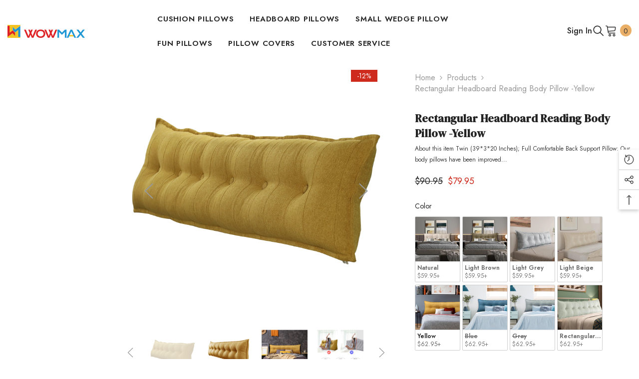

--- FILE ---
content_type: text/html; charset=utf-8
request_url: https://wowmax.com/products/rectangular-headboard-reading-body-pillow-back-support-linen-yellow?variant=45053789012272&section_id=template--22272478871856__main
body_size: 19069
content:
<div id="shopify-section-template--22272478871856__main" class="shopify-section"><link href="//wowmax.com/cdn/shop/t/23/assets/component-product.css?v=45661510551029437461709286125" rel="stylesheet" type="text/css" media="all" />
<link href="//wowmax.com/cdn/shop/t/23/assets/component-review.css?v=100129706126506303331709286125" rel="stylesheet" type="text/css" media="all" />
<link href="//wowmax.com/cdn/shop/t/23/assets/component-price.css?v=139205013722916111901709286125" rel="stylesheet" type="text/css" media="all" />
<link href="//wowmax.com/cdn/shop/t/23/assets/component-badge.css?v=20633729062276667811709286123" rel="stylesheet" type="text/css" media="all" />
<link href="//wowmax.com/cdn/shop/t/23/assets/component-rte.css?v=131583500676987604941709286125" rel="stylesheet" type="text/css" media="all" />
<link href="//wowmax.com/cdn/shop/t/23/assets/component-share.css?v=38383599121620234941709286125" rel="stylesheet" type="text/css" media="all" />
<link href="//wowmax.com/cdn/shop/t/23/assets/component-tab.css?v=57604492746316682781709286126" rel="stylesheet" type="text/css" media="all" />
<link href="//wowmax.com/cdn/shop/t/23/assets/component-product-form.css?v=161012712441157839971709286125" rel="stylesheet" type="text/css" media="all" />
<link href="//wowmax.com/cdn/shop/t/23/assets/component-grid.css?v=14116691739327510611709286124" rel="stylesheet" type="text/css" media="all" />




    <style type="text/css">
    #ProductSection-template--22272478871856__main .productView-thumbnail .productView-thumbnail-link:after{
        padding-bottom: 101%;
    }

    #ProductSection-template--22272478871856__main .cursor-wrapper .counter {
        color: #191919;
    }

    #ProductSection-template--22272478871856__main .cursor-wrapper .counter #count-image:before {
        background-color: #191919;
    }

    #ProductSection-template--22272478871856__main .custom-cursor__inner .arrow:before,
    #ProductSection-template--22272478871856__main .custom-cursor__inner .arrow:after {
        background-color: #000000;
    }

    #ProductSection-template--22272478871856__main .tabs-contents .toggleLink,
    #ProductSection-template--22272478871856__main .tabs .tab .tab-title {
        font-size: 18px;
        font-weight: 600;
        text-transform: none;
        padding-top: 15px;
        padding-bottom: 15px;
    }

    
        :root {
            
                --sidebar-heading-font: var(--font-heading-family);
            
            
        }
    

    
        #ProductSection-template--22272478871856__main .sidebarBlock-heading{
            font-family: var(--sidebar-heading-font);
            font-size: 14px;
            font-weight: 700;
            text-transform: uppercase;
        }
    

    @media (max-width: 550px) {
        #ProductSection-template--22272478871856__main .tabs-contents .toggleLink,
        #ProductSection-template--22272478871856__main .tabs .tab .tab-title {
            font-size: 16px;
        }
    }

    @media (max-width: 767px) {
        #ProductSection-template--22272478871856__main {
            padding-top: 0px;
            padding-bottom: 0px;
        }
    }

    @media (min-width: 1025px) {
        
    }

    @media (min-width: 768px) and (max-width: 1199px) {
        #ProductSection-template--22272478871856__main {
            padding-top: 0px;
            padding-bottom: 0px;
        }
    }

    @media (min-width: 1200px) {
        #ProductSection-template--22272478871856__main {
            padding-top: 0px;
            padding-bottom: 0px;
        }
    }
</style>
<script>
    window.product_inven_array_8318124392752 = {
        
            '45053788913968': '0',
        
            '45053788946736': '0',
        
            '45053788979504': '0',
        
            '45053789012272': '1',
        
            '45053789045040': '0',
        
    };

    window.selling_array_8318124392752 = {
        
            '45053788913968': 'deny',
        
            '45053788946736': 'deny',
        
            '45053788979504': 'deny',
        
            '45053789012272': 'deny',
        
            '45053789045040': 'deny',
        
    };

    window.subtotal = {
        show: true,
        style: 1,
        text: `Add To Cart - [value]`
    };
  
    window.variant_image_group = true;
  
</script><link rel="stylesheet" href="//wowmax.com/cdn/shop/t/23/assets/component-fancybox.css?v=162524859697928915511709286124" media="print" onload="this.media='all'">
    <noscript><link href="//wowmax.com/cdn/shop/t/23/assets/component-fancybox.css?v=162524859697928915511709286124" rel="stylesheet" type="text/css" media="all" /></noscript><div class="product-details product-default has-sidebar" data-section-id="template--22272478871856__main" data-section-type="product" id="ProductSection-template--22272478871856__main" data-has-combo="false" data-image-opo>
    
<div class="productView-moreItem moreItem-breadcrumb hidden-on-desktop"
            style="--spacing-top: 10px;
            --spacing-bottom: 10px;
            --spacing-top-mb: 0px;
            --spacing-bottom-mb: 0px;
            --breadcrumb-bg:rgba(0,0,0,0);
            --breadcrumb-mb-bg: #f6f6f6;
            "
        >
            
                <div class="breadcrumb-bg">
            
                <div class="container-1770">
                    

<link href="//wowmax.com/cdn/shop/t/23/assets/component-breadcrumb.css?v=44178794156411635951709286123" rel="stylesheet" type="text/css" media="all" /><breadcrumb-component class="breadcrumb-container style--line_clamp_1">
        <nav class="breadcrumb breadcrumb-left" role="navigation" aria-label="breadcrumbs">
        <a class="link home-link" href="/">Home</a><span class="separate" aria-hidden="true"><svg xmlns="http://www.w3.org/2000/svg" viewBox="0 0 24 24"><path d="M 7.75 1.34375 L 6.25 2.65625 L 14.65625 12 L 6.25 21.34375 L 7.75 22.65625 L 16.75 12.65625 L 17.34375 12 L 16.75 11.34375 Z"></path></svg></span>
                
                
                  
                    
                  
                    
                  
                    
                  
                    
                  
                    
                  
                
                  
                    
                  
                    
                  
                    
                  
                    
                  
                    
                  
                    
                  
                    
                  
                    
                  
                    
                  
                    
                  
                    
                  
                    
                  
                    
                  
                    
                  
                    
                  
                    
                  
                    
                  
                    
                  
                    
                  
                    
                  
                    
                  
                    
                  
                    
                      <a class="breadcrumb-collection hidden" href="/collections/bed-pillows" data-handle="bed-pillows">BED PILLOWS</a>
                    
                  
                    
                  
                    
                  
                    
                  
                    
                  
                    
                  
                    
                  
                    
                  
                    
                  
                    
                  
                    
                  
                    
                  
                    
                  
                    
                  
                    
                  
                    
                  
                    
                  
                
                  
                    
                  
                    
                  
                    
                  
                    
                  
                    
                  
                    
                  
                    
                  
                    
                  
                    
                  
                    
                      <a class="breadcrumb-collection hidden" href="/collections/best-seller" data-handle="best-seller">Best Seller</a>
                    
                  
                    
                  
                    
                  
                    
                  
                    
                  
                    
                  
                    
                  
                    
                  
                    
                  
                    
                  
                    
                  
                    
                  
                    
                  
                    
                  
                    
                  
                    
                  
                    
                  
                    
                  
                    
                  
                
                  
                    
                  
                    
                  
                    
                  
                    
                  
                    
                  
                    
                  
                    
                  
                    
                  
                    
                  
                    
                  
                
                  
                    
                  
                    
                  
                    
                  
                    
                  
                    
                  
                    
                  
                    
                  
                    
                  
                    
                  
                    
                  
                    
                  
                    
                  
                    
                  
                    
                  
                
                  
                    
                  
                    
                  
                    
                  
                    
                  
                    
                  
                    
                  
                    
                      <a class="breadcrumb-collection hidden" href="/collections/corduroy-headboard-pillow" data-handle="corduroy-headboard-pillow">Cotton/Linen Headboard Pillow</a>
                    
                  
                    
                  
                    
                  
                
                  
                    
                  
                    
                  
                    
                  
                    
                  
                
                  
                    
                  
                    
                  
                    
                  
                    
                  
                    
                  
                    
                  
                    
                  
                    
                  
                    
                  
                    
                  
                    
                  
                    
                  
                    
                  
                    
                  
                    
                  
                    
                  
                    
                  
                    
                  
                    
                  
                    
                  
                    
                  
                    
                  
                    
                  
                    
                  
                    
                  
                    
                  
                    
                  
                    
                  
                    
                  
                    
                  
                    
                  
                    
                  
                    
                  
                    
                  
                    
                  
                    
                  
                
                  
                    
                  
                    
                  
                    
                  
                    
                  
                
                  
                    
                  
                    
                  
                    
                  
                    
                  
                    
                  
                    
                  
                    
                  
                    
                  
                    
                  
                
                  
                    
                  
                    
                  
                    
                  
                
                  
                    
                  
                    
                  
                    
                  
                    
                  
                    
                  
                    
                  
                    
                  
                    
                  
                    
                  
                    
                  
                    
                  
                    
                  
                    
                  
                    
                      <a class="breadcrumb-collection hidden" href="/collections/headboard-pillows" data-handle="headboard-pillows">HEADBOARD PILLOWS</a>
                    
                  
                    
                  
                    
                  
                
                  
                    
                  
                    
                  
                    
                  
                    
                  
                    
                  
                    
                  
                    
                  
                    
                  
                    
                  
                
                  
                    
                  
                    
                  
                    
                  
                    
                  
                    
                  
                    
                  
                    
                  
                    
                  
                    
                  
                    
                  
                    
                  
                    
                  
                    
                  
                
                  
                
                  
                    
                  
                    
                  
                    
                  
                    
                  
                    
                  
                    
                  
                    
                  
                    
                  
                    
                  
                
                  
                    
                  
                    
                  
                    
                  
                    
                  
                    
                  
                    
                  
                    
                  
                    
                  
                    
                  
                    
                  
                    
                  
                    
                  
                    
                  
                    
                  
                    
                  
                    
                  
                    
                  
                    
                  
                    
                  
                    
                  
                    
                  
                    
                  
                    
                  
                    
                  
                    
                  
                    
                  
                    
                  
                    
                  
                    
                  
                    
                  
                    
                  
                    
                  
                
                  
                    
                  
                    
                  
                    
                  
                    
                  
                    
                  
                    
                  
                    
                  
                    
                  
                    
                  
                    
                  
                    
                  
                    
                  
                    
                  
                    
                  
                
                  
                    
                  
                    
                  
                    
                  
                
                  
                    
                  
                    
                  
                    
                  
                    
                  
                    
                  
                    
                  
                    
                  
                    
                  
                    
                  
                    
                  
                    
                  
                
                  
                
                  
                    
                  
                    
                  
                    
                  
                    
                  
                    
                  
                    
                  
                    
                  
                    
                  
                    
                  
                    
                  
                
                  
                    
                  
                    
                  
                    
                  
                    
                  
                    
                  
                    
                  
                    
                  
                
                  
                    
                  
                    
                  
                    
                  
                    
                  
                    
                  
                    
                  
                    
                  
                    
                  
                    
                  
                    
                  
                    
                  
                    
                  
                    
                  
                    
                  
                    
                  
                    
                  
                    
                  
                    
                  
                    
                  
                    
                  
                    
                  
                    
                  
                
                <span class="separate" aria-hidden="true"><svg xmlns="http://www.w3.org/2000/svg" viewBox="0 0 24 24"><path d="M 7.75 1.34375 L 6.25 2.65625 L 14.65625 12 L 6.25 21.34375 L 7.75 22.65625 L 16.75 12.65625 L 17.34375 12 L 16.75 11.34375 Z"></path></svg></span>
                <span>Rectangular Headboard Reading Body Pillow -Yellow</span><span class="observe-element" style="width: 1px; height: 1px; background: transparent; display: inline-block; flex-shrink: 0;"></span>
        </nav>
    </breadcrumb-component>
    <script type="text/javascript">
        if (typeof breadcrumbComponentDeclare == 'undefiend') {
            class BreadcrumbComponent extends HTMLElement {
                constructor() {
                    super();
                }

                connectedCallback() {
                    this.firstLink = this.querySelector('.link.home-link')
                    this.lastLink = this.querySelector('.observe-element')
                    this.classList.add('initialized');
                    this.initObservers();
                }

                static createHandler(position = 'first', breadcrumb = null) {
                    const handler = (entries, observer) => {
                        entries.forEach(entry => {
                            if (breadcrumb == null) return observer.disconnect();
                            if (entry.isIntersecting ) {
                                breadcrumb.classList.add(`disable-${position}`);
                            } else {
                                breadcrumb.classList.remove(`disable-${position}`);
                            }
                        })
                    }
                    return handler;
                }

                initObservers() {
                    const scrollToFirstHandler = BreadcrumbComponent.createHandler('first', this);
                    const scrollToLastHandler = BreadcrumbComponent.createHandler('last', this);
                    
                    this.scrollToFirstObserver = new IntersectionObserver(scrollToFirstHandler, { threshold: 1 });
                    this.scrollToLastObserver = new IntersectionObserver(scrollToLastHandler, { threshold: 0.6 });

                    this.scrollToFirstObserver.observe(this.firstLink);
                    this.scrollToLastObserver.observe(this.lastLink);
                }
            }   

            window.addEventListener('load', () => {
                customElements.define('breadcrumb-component', BreadcrumbComponent);
            })

            var breadcrumbComponentDeclare = BreadcrumbComponent;
        }
    </script><script>
    document.addEventListener("DOMContentLoaded", (event) => {
      const previousCollection = getCookie('currentCollection');
      const breadcrumbCollection = document.querySelectorAll('.breadcrumb-collection');
      const breadcrumbCollectionCount = breadcrumbCollection.length;
      let checkCollection = true;
  
        if (breadcrumbCollection && breadcrumbCollectionCount > 1) breadcrumbCollection.forEach((element, index) => {
            const handle = element.dataset.handle;
            if (handle == previousCollection) {
                document.querySelectorAll(`.breadcrumb-collection[data-handle="${handle}"]`).forEach(element => {element.classList.remove('hidden');element.classList.add('animate--text')})
                checkCollection = false;
            }

            if (index == breadcrumbCollectionCount-1) {
                if (previousCollection == 'not-template-collection' || previousCollection == null || checkCollection) element.insertAdjacentHTML("afterend", `<a class="breadcrumb-collection" href="/collections/all" data-handle="all">Products</a>`);
            }
              
            if (element.classList.contains('hidden')) {
                element.remove();
            }
        })

        if (breadcrumbCollection && breadcrumbCollectionCount == 1) {
            document.querySelectorAll(`.breadcrumb-collection[data-handle="${breadcrumbCollection[0].dataset.handle}"]`).forEach(element => {element.classList.remove('hidden');element.classList.add('animate--text')})
        }
  
        if (!document.body.matches('.template-collection, .template-product')) {
            document.cookie = `currentCollection=not-template-collection; path=/`;
        }
  
        function getCookie(name) {
            const cookies = document.cookie.split(';');
            for (let i = 0; i < cookies.length; i++) {
              const cookie = cookies[i].trim();
              if (cookie.startsWith(name + '=')) {
                return cookie.substring(name.length + 1);
              }
            }
            return null;
        }
    });
</script>
                </div>
            
                </div>
            
        </div>
    
    <div class="container-1770 productView-container">
        <div class="productView halo-productView layout-3 positionMainImage--left productView-sticky has-left-sidebar sidebar--layout_vertical" data-product-handle="rectangular-headboard-reading-body-pillow-back-support-linen-yellow"><link href="//wowmax.com/cdn/shop/t/23/assets/component-main-sidebar.css?v=160499631821413164961709286124" rel="stylesheet" type="text/css" media="all" />
                <div class="toolbar-wrapper toolbar-mobile">
                    <div class="toolbar-item toolbar-sidebar" data-sidebar>
                        <span class="toolbar-icon icon-filter">
                            <svg xmlns="http://www.w3.org/2000/svg" viewBox="0 0 368.167 368.167" aria-hidden="true" focusable="false" role="presentation" class="icon icon-sidebar"><path d="M248.084,96.684h12c4.4,0,8-3.6,8-8c0-4.4-3.6-8-8-8h-12c-4.4,0-8,3.6-8,8C240.084,93.084,243.684,96.684,248.084,96.684 z"></path><path d="M366.484,25.484c-2.8-5.6-8.4-8.8-14.4-8.8h-336c-6,0-11.6,3.6-14.4,8.8c-2.8,5.6-2,12,1.6,16.8l141.2,177.6v115.6 c0,6,3.2,11.2,8.4,14c2.4,1.2,4.8,2,7.6,2c3.2,0,6.4-0.8,9.2-2.8l44.4-30.8c6.4-4.8,10-12,10-19.6v-78.8l140.8-177.2 C368.484,37.484,369.284,31.084,366.484,25.484z M209.684,211.884c-0.8,1.2-1.6,2.8-1.6,4.8v81.2c0,2.8-1.2,5.2-3.2,6.8 l-44.4,30.8v-118.8c0-2.8-1.2-5.2-3.2-6.4l-90.4-113.6h145.2c4.4,0,8-3.6,8-8c0-4.4-3.6-8-8-8h-156c-0.4,0-1.2,0-1.6,0l-38.4-48     h336L209.684,211.884z"></path></svg>
                        </span>
                    </div>
                </div>
                <div class="page-sidebar page-sidebar-left page-sidebar--vertical sidebar--layout_1 has-sticky" id="halo-sidebar">
                    <a href="javascript:void(0)" class="halo-sidebar-close" data-close-sidebar role="button">
                        <span class="visually-hidden">Close</span>
                        <svg xmlns="http://www.w3.org/2000/svg" viewBox="0 0 48 48" ><path d="M 38.982422 6.9707031 A 2.0002 2.0002 0 0 0 37.585938 7.5859375 L 24 21.171875 L 10.414062 7.5859375 A 2.0002 2.0002 0 0 0 8.9785156 6.9804688 A 2.0002 2.0002 0 0 0 7.5859375 10.414062 L 21.171875 24 L 7.5859375 37.585938 A 2.0002 2.0002 0 1 0 10.414062 40.414062 L 24 26.828125 L 37.585938 40.414062 A 2.0002 2.0002 0 1 0 40.414062 37.585938 L 26.828125 24 L 40.414062 10.414062 A 2.0002 2.0002 0 0 0 38.982422 6.9707031 z"/></svg>
                    </a>
                    <div class="halo-sidebar-header text-left">
                        <span class="title">
                            Sidebar
                        </span>
                    </div>
                    <div class="halo-sidebar-wrapper custom-scrollbar">
                        
                    </div>
                </div><div class="page-content" id="ProductContent"><div class="productView-top">
                    <div class="halo-productView-left productView-images clearfix" data-image-gallery><div class="cursor-wrapper handleMouseLeave">
                                <div class="custom-cursor custom-cursor__outer">
                                    <div class="custom-cursor custom-cursor__inner">
                                        <span class="arrow arrow-bar fadeIn"></span>
                                    </div>
                                </div>
                            </div><div class="productView-images-wrapper" data-video-popup>
                            <div class="productView-image-wrapper"><div class="productView-badge badge-right halo-productBadges halo-productBadges--right date-85713016 date1-992" data-new-badge-number="30"><span class="badge sale-badge" aria-hidden="true">-12%</span></div>
<div class="productView-nav style-1 image-fit-unset" 
                                    data-image-gallery-main
                                    data-arrows-desk="true"
                                    data-arrows-mobi="true"
                                    data-counter-mobi="true"
                                    data-media-count="11"
                                ><div class="productView-image productView-image-square filter-rectangular-headboard-reading-body-pillow-yellow fit-unset" data-index="1">
                                                    <div class="productView-img-container product-single__media" data-media-id="33846209773872"
                                                        
                                                    >
                                                        <div 
                                                            class="media" 
                                                             
                                                             data-fancybox="images" href="//wowmax.com/cdn/shop/products/CaliforniaKingZ-yellow-02.jpg?v=1683191596" 
                                                        >
                                                            <img id="product-featured-image-33846209773872"
                                                                srcset="//wowmax.com/cdn/shop/products/CaliforniaKingZ-yellow-02.jpg?v=1683191596"
                                                                src="//wowmax.com/cdn/shop/products/CaliforniaKingZ-yellow-02.jpg?v=1683191596"
                                                                alt=""
                                                                sizes="(min-width: 2000px) 1500px, (min-width: 1200px) 1200px, (min-width: 768px) calc((100vw - 30px) / 2), calc(100vw - 20px)"
                                                                width="2560"
                                                                height="2559"
                                                                data-sizes="auto"
                                                                data-main-image
                                                                data-index="1"
                                                                data-cursor-image
                                                                
                                                            /></div>
                                                    </div>
                                                </div><div class="productView-image productView-image-square filter-rectangular-headboard-reading-body-pillow-yellow fit-unset" data-index="2">
                                                    <div class="productView-img-container product-single__media" data-media-id="33846209806640"
                                                        
                                                    >
                                                        <div 
                                                            class="media" 
                                                             
                                                             data-fancybox="images" href="//wowmax.com/cdn/shop/products/backrest-pillow-yellow-1.jpg?v=1683191596" 
                                                        >
                                                            <img id="product-featured-image-33846209806640"
                                                                data-srcset="//wowmax.com/cdn/shop/products/backrest-pillow-yellow-1.jpg?v=1683191596"
                                                                
                                                                alt=""
                                                                sizes="(min-width: 2000px) 1500px, (min-width: 1200px) 1200px, (min-width: 768px) calc((100vw - 30px) / 2), calc(100vw - 20px)"
                                                                width="3000"
                                                                height="3000"
                                                                data-sizes="auto"
                                                                data-main-image
                                                                data-index="2"
                                                                data-cursor-image
                                                                class="lazyload" loading="lazy"
                                                            /><span class="data-lazy-loading"></span></div>
                                                    </div>
                                                </div><div class="productView-image productView-image-square filter-rectangular-headboard-reading-body-pillow-yellow fit-unset" data-index="3">
                                                    <div class="productView-img-container product-single__media" data-media-id="33846209839408"
                                                        
                                                    >
                                                        <div 
                                                            class="media" 
                                                             
                                                             data-fancybox="images" href="//wowmax.com/cdn/shop/products/backrest-pillow-yellow-2.jpg?v=1683191596" 
                                                        >
                                                            <img id="product-featured-image-33846209839408"
                                                                data-srcset="//wowmax.com/cdn/shop/products/backrest-pillow-yellow-2.jpg?v=1683191596"
                                                                
                                                                alt=""
                                                                sizes="(min-width: 2000px) 1500px, (min-width: 1200px) 1200px, (min-width: 768px) calc((100vw - 30px) / 2), calc(100vw - 20px)"
                                                                width="3000"
                                                                height="3000"
                                                                data-sizes="auto"
                                                                data-main-image
                                                                data-index="3"
                                                                data-cursor-image
                                                                class="lazyload" loading="lazy"
                                                            /><span class="data-lazy-loading"></span></div>
                                                    </div>
                                                </div><div class="productView-image productView-image-square filter-rectangular-headboard-reading-body-pillow-yellow fit-unset" data-index="4">
                                                    <div class="productView-img-container product-single__media" data-media-id="33846209872176"
                                                        
                                                    >
                                                        <div 
                                                            class="media" 
                                                             
                                                             data-fancybox="images" href="//wowmax.com/cdn/shop/products/backrest-pillow-yellow-3.jpg?v=1683191596" 
                                                        >
                                                            <img id="product-featured-image-33846209872176"
                                                                data-srcset="//wowmax.com/cdn/shop/products/backrest-pillow-yellow-3.jpg?v=1683191596"
                                                                
                                                                alt=""
                                                                sizes="(min-width: 2000px) 1500px, (min-width: 1200px) 1200px, (min-width: 768px) calc((100vw - 30px) / 2), calc(100vw - 20px)"
                                                                width="3000"
                                                                height="3000"
                                                                data-sizes="auto"
                                                                data-main-image
                                                                data-index="4"
                                                                data-cursor-image
                                                                class="lazyload" loading="lazy"
                                                            /><span class="data-lazy-loading"></span></div>
                                                    </div>
                                                </div><div class="productView-image productView-image-square filter-rectangular-headboard-reading-body-pillow-yellow fit-unset" data-index="5">
                                                    <div class="productView-img-container product-single__media" data-media-id="33846209904944"
                                                        
                                                    >
                                                        <div 
                                                            class="media" 
                                                             
                                                             data-fancybox="images" href="//wowmax.com/cdn/shop/products/backrest-pillow-yellow-4.jpg?v=1683191596" 
                                                        >
                                                            <img id="product-featured-image-33846209904944"
                                                                data-srcset="//wowmax.com/cdn/shop/products/backrest-pillow-yellow-4.jpg?v=1683191596"
                                                                
                                                                alt=""
                                                                sizes="(min-width: 2000px) 1500px, (min-width: 1200px) 1200px, (min-width: 768px) calc((100vw - 30px) / 2), calc(100vw - 20px)"
                                                                width="3000"
                                                                height="3000"
                                                                data-sizes="auto"
                                                                data-main-image
                                                                data-index="5"
                                                                data-cursor-image
                                                                class="lazyload" loading="lazy"
                                                            /><span class="data-lazy-loading"></span></div>
                                                    </div>
                                                </div><div class="productView-image productView-image-square filter-rectangular-headboard-reading-body-pillow-yellow fit-unset" data-index="6">
                                                    <div class="productView-img-container product-single__media" data-media-id="33846209937712"
                                                        
                                                    >
                                                        <div 
                                                            class="media" 
                                                             
                                                             data-fancybox="images" href="//wowmax.com/cdn/shop/products/backrest-pillow-yellow-78.jpg?v=1683191596" 
                                                        >
                                                            <img id="product-featured-image-33846209937712"
                                                                data-srcset="//wowmax.com/cdn/shop/products/backrest-pillow-yellow-78.jpg?v=1683191596"
                                                                
                                                                alt=""
                                                                sizes="(min-width: 2000px) 1500px, (min-width: 1200px) 1200px, (min-width: 768px) calc((100vw - 30px) / 2), calc(100vw - 20px)"
                                                                width="3688"
                                                                height="3688"
                                                                data-sizes="auto"
                                                                data-main-image
                                                                data-index="6"
                                                                data-cursor-image
                                                                class="lazyload" loading="lazy"
                                                            /><span class="data-lazy-loading"></span></div>
                                                    </div>
                                                </div><div class="productView-image productView-image-square filter-rectangular-headboard-reading-body-pillow-yellow fit-unset" data-index="7">
                                                    <div class="productView-img-container product-single__media" data-media-id="33846209970480"
                                                        
                                                    >
                                                        <div 
                                                            class="media" 
                                                             
                                                             data-fancybox="images" href="//wowmax.com/cdn/shop/products/KingZ-yellow-02_464d1843-6dcd-4e3d-8e57-74a31a76339e.jpg?v=1683191596" 
                                                        >
                                                            <img id="product-featured-image-33846209970480"
                                                                data-srcset="//wowmax.com/cdn/shop/products/KingZ-yellow-02_464d1843-6dcd-4e3d-8e57-74a31a76339e.jpg?v=1683191596"
                                                                
                                                                alt=""
                                                                sizes="(min-width: 2000px) 1500px, (min-width: 1200px) 1200px, (min-width: 768px) calc((100vw - 30px) / 2), calc(100vw - 20px)"
                                                                width="2560"
                                                                height="2560"
                                                                data-sizes="auto"
                                                                data-main-image
                                                                data-index="7"
                                                                data-cursor-image
                                                                class="lazyload" loading="lazy"
                                                            /><span class="data-lazy-loading"></span></div>
                                                    </div>
                                                </div><div class="productView-image productView-image-square filter-rectangular-headboard-reading-body-pillow-yellow fit-unset" data-index="8">
                                                    <div class="productView-img-container product-single__media" data-media-id="33846210003248"
                                                        
                                                    >
                                                        <div 
                                                            class="media" 
                                                             
                                                             data-fancybox="images" href="//wowmax.com/cdn/shop/products/QueenYellow-02.jpg?v=1683191596" 
                                                        >
                                                            <img id="product-featured-image-33846210003248"
                                                                data-srcset="//wowmax.com/cdn/shop/products/QueenYellow-02.jpg?v=1683191596"
                                                                
                                                                alt=""
                                                                sizes="(min-width: 2000px) 1500px, (min-width: 1200px) 1200px, (min-width: 768px) calc((100vw - 30px) / 2), calc(100vw - 20px)"
                                                                width="2560"
                                                                height="2560"
                                                                data-sizes="auto"
                                                                data-main-image
                                                                data-index="8"
                                                                data-cursor-image
                                                                class="lazyload" loading="lazy"
                                                            /><span class="data-lazy-loading"></span></div>
                                                    </div>
                                                </div><div class="productView-image productView-image-square filter-rectangular-headboard-reading-body-pillow-yellow fit-unset" data-index="9">
                                                    <div class="productView-img-container product-single__media" data-media-id="33846210036016"
                                                        
                                                    >
                                                        <div 
                                                            class="media" 
                                                             
                                                             data-fancybox="images" href="//wowmax.com/cdn/shop/products/QueenYellow-04.jpg?v=1683191596" 
                                                        >
                                                            <img id="product-featured-image-33846210036016"
                                                                data-srcset="//wowmax.com/cdn/shop/products/QueenYellow-04.jpg?v=1683191596"
                                                                
                                                                alt=""
                                                                sizes="(min-width: 2000px) 1500px, (min-width: 1200px) 1200px, (min-width: 768px) calc((100vw - 30px) / 2), calc(100vw - 20px)"
                                                                width="2000"
                                                                height="2000"
                                                                data-sizes="auto"
                                                                data-main-image
                                                                data-index="9"
                                                                data-cursor-image
                                                                class="lazyload" loading="lazy"
                                                            /><span class="data-lazy-loading"></span></div>
                                                    </div>
                                                </div><div class="productView-image productView-image-square filter-rectangular-headboard-reading-body-pillow-yellow fit-unset" data-index="10">
                                                    <div class="productView-img-container product-single__media" data-media-id="33846210068784"
                                                        
                                                    >
                                                        <div 
                                                            class="media" 
                                                             
                                                             data-fancybox="images" href="//wowmax.com/cdn/shop/products/FullYellow-06.jpg?v=1683191596" 
                                                        >
                                                            <img id="product-featured-image-33846210068784"
                                                                data-srcset="//wowmax.com/cdn/shop/products/FullYellow-06.jpg?v=1683191596"
                                                                
                                                                alt=""
                                                                sizes="(min-width: 2000px) 1500px, (min-width: 1200px) 1200px, (min-width: 768px) calc((100vw - 30px) / 2), calc(100vw - 20px)"
                                                                width="1500"
                                                                height="1500"
                                                                data-sizes="auto"
                                                                data-main-image
                                                                data-index="10"
                                                                data-cursor-image
                                                                class="lazyload" loading="lazy"
                                                            /><span class="data-lazy-loading"></span></div>
                                                    </div>
                                                </div><div class="productView-image productView-image-square filter-rectangular-headboard-reading-body-pillow-yellow fit-unset" data-index="11">
                                                    <div class="productView-img-container product-single__media" data-media-id="33846210101552"
                                                        
                                                    >
                                                        <div 
                                                            class="media" 
                                                             
                                                             data-fancybox="images" href="//wowmax.com/cdn/shop/products/FullYellow-03.jpg?v=1683191596" 
                                                        >
                                                            <img id="product-featured-image-33846210101552"
                                                                data-srcset="//wowmax.com/cdn/shop/products/FullYellow-03.jpg?v=1683191596"
                                                                
                                                                alt=""
                                                                sizes="(min-width: 2000px) 1500px, (min-width: 1200px) 1200px, (min-width: 768px) calc((100vw - 30px) / 2), calc(100vw - 20px)"
                                                                width="2000"
                                                                height="2000"
                                                                data-sizes="auto"
                                                                data-main-image
                                                                data-index="11"
                                                                data-cursor-image
                                                                class="lazyload" loading="lazy"
                                                            /><span class="data-lazy-loading"></span></div>
                                                    </div>
                                                </div></div><div class="productView-videoPopup"></div><div class="productView-iconZoom">
                                        <svg  class="icon icon-zoom-1" xmlns="http://www.w3.org/2000/svg" aria-hidden="true" focusable="false" role="presentation" viewBox="0 0 448 512"><path d="M416 176V86.63L246.6 256L416 425.4V336c0-8.844 7.156-16 16-16s16 7.156 16 16v128c0 8.844-7.156 16-16 16h-128c-8.844 0-16-7.156-16-16s7.156-16 16-16h89.38L224 278.6L54.63 448H144C152.8 448 160 455.2 160 464S152.8 480 144 480h-128C7.156 480 0 472.8 0 464v-128C0 327.2 7.156 320 16 320S32 327.2 32 336v89.38L201.4 256L32 86.63V176C32 184.8 24.84 192 16 192S0 184.8 0 176v-128C0 39.16 7.156 32 16 32h128C152.8 32 160 39.16 160 48S152.8 64 144 64H54.63L224 233.4L393.4 64H304C295.2 64 288 56.84 288 48S295.2 32 304 32h128C440.8 32 448 39.16 448 48v128C448 184.8 440.8 192 432 192S416 184.8 416 176z"></path></svg>
                                    </div></div><div class="productView-thumbnail-wrapper">
                                    <div class="productView-for clearfix" data-max-thumbnail-to-show="5"><div class="productView-thumbnail filter-rectangular-headboard-reading-body-pillow-yellow" data-media-id="template--22272478871856__main-33846209773872">
                                                        <div class="productView-thumbnail-link" data-image="//wowmax.com/cdn/shop/products/CaliforniaKingZ-yellow-02_large.jpg?v=1683191596">
                                                            <img srcset="//wowmax.com/cdn/shop/products/CaliforniaKingZ-yellow-02_medium.jpg?v=1683191596" src="//wowmax.com/cdn/shop/products/CaliforniaKingZ-yellow-02_medium.jpg?v=1683191596" alt="Rectangular Headboard Reading Body Pillow -Yellow"  /></div>
                                                    </div><div class="productView-thumbnail filter-rectangular-headboard-reading-body-pillow-yellow" data-media-id="template--22272478871856__main-33846209806640">
                                                        <div class="productView-thumbnail-link" data-image="//wowmax.com/cdn/shop/products/backrest-pillow-yellow-1_large.jpg?v=1683191596">
                                                            <img srcset="//wowmax.com/cdn/shop/products/backrest-pillow-yellow-1_medium.jpg?v=1683191596" src="//wowmax.com/cdn/shop/products/backrest-pillow-yellow-1_medium.jpg?v=1683191596" alt="Rectangular Headboard Reading Body Pillow -Yellow"  /></div>
                                                    </div><div class="productView-thumbnail filter-rectangular-headboard-reading-body-pillow-yellow" data-media-id="template--22272478871856__main-33846209839408">
                                                        <div class="productView-thumbnail-link" data-image="//wowmax.com/cdn/shop/products/backrest-pillow-yellow-2_large.jpg?v=1683191596">
                                                            <img srcset="//wowmax.com/cdn/shop/products/backrest-pillow-yellow-2_medium.jpg?v=1683191596" src="//wowmax.com/cdn/shop/products/backrest-pillow-yellow-2_medium.jpg?v=1683191596" alt="Rectangular Headboard Reading Body Pillow -Yellow"  /></div>
                                                    </div><div class="productView-thumbnail filter-rectangular-headboard-reading-body-pillow-yellow" data-media-id="template--22272478871856__main-33846209872176">
                                                        <div class="productView-thumbnail-link" data-image="//wowmax.com/cdn/shop/products/backrest-pillow-yellow-3_large.jpg?v=1683191596">
                                                            <img srcset="//wowmax.com/cdn/shop/products/backrest-pillow-yellow-3_medium.jpg?v=1683191596" src="//wowmax.com/cdn/shop/products/backrest-pillow-yellow-3_medium.jpg?v=1683191596" alt="Rectangular Headboard Reading Body Pillow -Yellow"  /></div>
                                                    </div><div class="productView-thumbnail filter-rectangular-headboard-reading-body-pillow-yellow" data-media-id="template--22272478871856__main-33846209904944">
                                                        <div class="productView-thumbnail-link" data-image="//wowmax.com/cdn/shop/products/backrest-pillow-yellow-4_large.jpg?v=1683191596">
                                                            <img data-srcset="//wowmax.com/cdn/shop/products/backrest-pillow-yellow-4_medium.jpg?v=1683191596"  alt="Rectangular Headboard Reading Body Pillow -Yellow" class="lazyload" loading="lazy" /><span class="data-lazy-loading"></span></div>
                                                    </div><div class="productView-thumbnail filter-rectangular-headboard-reading-body-pillow-yellow" data-media-id="template--22272478871856__main-33846209937712">
                                                        <div class="productView-thumbnail-link" data-image="//wowmax.com/cdn/shop/products/backrest-pillow-yellow-78_large.jpg?v=1683191596">
                                                            <img data-srcset="//wowmax.com/cdn/shop/products/backrest-pillow-yellow-78_medium.jpg?v=1683191596"  alt="Rectangular Headboard Reading Body Pillow -Yellow" class="lazyload" loading="lazy" /><span class="data-lazy-loading"></span></div>
                                                    </div><div class="productView-thumbnail filter-rectangular-headboard-reading-body-pillow-yellow" data-media-id="template--22272478871856__main-33846209970480">
                                                        <div class="productView-thumbnail-link" data-image="//wowmax.com/cdn/shop/products/KingZ-yellow-02_464d1843-6dcd-4e3d-8e57-74a31a76339e_large.jpg?v=1683191596">
                                                            <img data-srcset="//wowmax.com/cdn/shop/products/KingZ-yellow-02_464d1843-6dcd-4e3d-8e57-74a31a76339e_medium.jpg?v=1683191596"  alt="Rectangular Headboard Reading Body Pillow -Yellow" class="lazyload" loading="lazy" /><span class="data-lazy-loading"></span></div>
                                                    </div><div class="productView-thumbnail filter-rectangular-headboard-reading-body-pillow-yellow" data-media-id="template--22272478871856__main-33846210003248">
                                                        <div class="productView-thumbnail-link" data-image="//wowmax.com/cdn/shop/products/QueenYellow-02_large.jpg?v=1683191596">
                                                            <img data-srcset="//wowmax.com/cdn/shop/products/QueenYellow-02_medium.jpg?v=1683191596"  alt="Rectangular Headboard Reading Body Pillow -Yellow" class="lazyload" loading="lazy" /><span class="data-lazy-loading"></span></div>
                                                    </div><div class="productView-thumbnail filter-rectangular-headboard-reading-body-pillow-yellow" data-media-id="template--22272478871856__main-33846210036016">
                                                        <div class="productView-thumbnail-link" data-image="//wowmax.com/cdn/shop/products/QueenYellow-04_large.jpg?v=1683191596">
                                                            <img data-srcset="//wowmax.com/cdn/shop/products/QueenYellow-04_medium.jpg?v=1683191596"  alt="Rectangular Headboard Reading Body Pillow -Yellow" class="lazyload" loading="lazy" /><span class="data-lazy-loading"></span></div>
                                                    </div><div class="productView-thumbnail filter-rectangular-headboard-reading-body-pillow-yellow" data-media-id="template--22272478871856__main-33846210068784">
                                                        <div class="productView-thumbnail-link" data-image="//wowmax.com/cdn/shop/products/FullYellow-06_large.jpg?v=1683191596">
                                                            <img data-srcset="//wowmax.com/cdn/shop/products/FullYellow-06_medium.jpg?v=1683191596"  alt="Rectangular Headboard Reading Body Pillow -Yellow" class="lazyload" loading="lazy" /><span class="data-lazy-loading"></span></div>
                                                    </div><div class="productView-thumbnail filter-rectangular-headboard-reading-body-pillow-yellow" data-media-id="template--22272478871856__main-33846210101552">
                                                        <div class="productView-thumbnail-link" data-image="//wowmax.com/cdn/shop/products/FullYellow-03_large.jpg?v=1683191596">
                                                            <img data-srcset="//wowmax.com/cdn/shop/products/FullYellow-03_medium.jpg?v=1683191596"  alt="Rectangular Headboard Reading Body Pillow -Yellow" class="lazyload" loading="lazy" /><span class="data-lazy-loading"></span></div>
                                                    </div></div>
                                </div></div>
                    </div>
                    <div class="halo-productView-right productView-details clearfix">
                        <div class="productView-product clearfix"><div class="productView-moreItem moreItem-breadcrumb hidden-on-mobile"
                                                style="--spacing-top: 10px;
                                                    --spacing-bottom: 10px;
                                                    --spacing-top-mb: 0px;
                                                    --spacing-bottom-mb: 0px;
                                                    --breadcrumb-bg:rgba(0,0,0,0);
                                                    --breadcrumb-mb-bg: #f6f6f6;
                                                "
                                            >
                                                

<link href="//wowmax.com/cdn/shop/t/23/assets/component-breadcrumb.css?v=44178794156411635951709286123" rel="stylesheet" type="text/css" media="all" /><breadcrumb-component class="breadcrumb-container style--line_clamp_1">
        <nav class="breadcrumb breadcrumb-left" role="navigation" aria-label="breadcrumbs">
        <a class="link home-link" href="/">Home</a><span class="separate" aria-hidden="true"><svg xmlns="http://www.w3.org/2000/svg" viewBox="0 0 24 24"><path d="M 7.75 1.34375 L 6.25 2.65625 L 14.65625 12 L 6.25 21.34375 L 7.75 22.65625 L 16.75 12.65625 L 17.34375 12 L 16.75 11.34375 Z"></path></svg></span>
                
                
                  
                    
                  
                    
                  
                    
                  
                    
                  
                    
                  
                
                  
                    
                  
                    
                  
                    
                  
                    
                  
                    
                  
                    
                  
                    
                  
                    
                  
                    
                  
                    
                  
                    
                  
                    
                  
                    
                  
                    
                  
                    
                  
                    
                  
                    
                  
                    
                  
                    
                  
                    
                  
                    
                  
                    
                  
                    
                      <a class="breadcrumb-collection hidden" href="/collections/bed-pillows" data-handle="bed-pillows">BED PILLOWS</a>
                    
                  
                    
                  
                    
                  
                    
                  
                    
                  
                    
                  
                    
                  
                    
                  
                    
                  
                    
                  
                    
                  
                    
                  
                    
                  
                    
                  
                    
                  
                    
                  
                    
                  
                
                  
                    
                  
                    
                  
                    
                  
                    
                  
                    
                  
                    
                  
                    
                  
                    
                  
                    
                  
                    
                      <a class="breadcrumb-collection hidden" href="/collections/best-seller" data-handle="best-seller">Best Seller</a>
                    
                  
                    
                  
                    
                  
                    
                  
                    
                  
                    
                  
                    
                  
                    
                  
                    
                  
                    
                  
                    
                  
                    
                  
                    
                  
                    
                  
                    
                  
                    
                  
                    
                  
                    
                  
                    
                  
                
                  
                    
                  
                    
                  
                    
                  
                    
                  
                    
                  
                    
                  
                    
                  
                    
                  
                    
                  
                    
                  
                
                  
                    
                  
                    
                  
                    
                  
                    
                  
                    
                  
                    
                  
                    
                  
                    
                  
                    
                  
                    
                  
                    
                  
                    
                  
                    
                  
                    
                  
                
                  
                    
                  
                    
                  
                    
                  
                    
                  
                    
                  
                    
                  
                    
                      <a class="breadcrumb-collection hidden" href="/collections/corduroy-headboard-pillow" data-handle="corduroy-headboard-pillow">Cotton/Linen Headboard Pillow</a>
                    
                  
                    
                  
                    
                  
                
                  
                    
                  
                    
                  
                    
                  
                    
                  
                
                  
                    
                  
                    
                  
                    
                  
                    
                  
                    
                  
                    
                  
                    
                  
                    
                  
                    
                  
                    
                  
                    
                  
                    
                  
                    
                  
                    
                  
                    
                  
                    
                  
                    
                  
                    
                  
                    
                  
                    
                  
                    
                  
                    
                  
                    
                  
                    
                  
                    
                  
                    
                  
                    
                  
                    
                  
                    
                  
                    
                  
                    
                  
                    
                  
                    
                  
                    
                  
                    
                  
                    
                  
                
                  
                    
                  
                    
                  
                    
                  
                    
                  
                
                  
                    
                  
                    
                  
                    
                  
                    
                  
                    
                  
                    
                  
                    
                  
                    
                  
                    
                  
                
                  
                    
                  
                    
                  
                    
                  
                
                  
                    
                  
                    
                  
                    
                  
                    
                  
                    
                  
                    
                  
                    
                  
                    
                  
                    
                  
                    
                  
                    
                  
                    
                  
                    
                  
                    
                      <a class="breadcrumb-collection hidden" href="/collections/headboard-pillows" data-handle="headboard-pillows">HEADBOARD PILLOWS</a>
                    
                  
                    
                  
                    
                  
                
                  
                    
                  
                    
                  
                    
                  
                    
                  
                    
                  
                    
                  
                    
                  
                    
                  
                    
                  
                
                  
                    
                  
                    
                  
                    
                  
                    
                  
                    
                  
                    
                  
                    
                  
                    
                  
                    
                  
                    
                  
                    
                  
                    
                  
                    
                  
                
                  
                
                  
                    
                  
                    
                  
                    
                  
                    
                  
                    
                  
                    
                  
                    
                  
                    
                  
                    
                  
                
                  
                    
                  
                    
                  
                    
                  
                    
                  
                    
                  
                    
                  
                    
                  
                    
                  
                    
                  
                    
                  
                    
                  
                    
                  
                    
                  
                    
                  
                    
                  
                    
                  
                    
                  
                    
                  
                    
                  
                    
                  
                    
                  
                    
                  
                    
                  
                    
                  
                    
                  
                    
                  
                    
                  
                    
                  
                    
                  
                    
                  
                    
                  
                    
                  
                
                  
                    
                  
                    
                  
                    
                  
                    
                  
                    
                  
                    
                  
                    
                  
                    
                  
                    
                  
                    
                  
                    
                  
                    
                  
                    
                  
                    
                  
                
                  
                    
                  
                    
                  
                    
                  
                
                  
                    
                  
                    
                  
                    
                  
                    
                  
                    
                  
                    
                  
                    
                  
                    
                  
                    
                  
                    
                  
                    
                  
                
                  
                
                  
                    
                  
                    
                  
                    
                  
                    
                  
                    
                  
                    
                  
                    
                  
                    
                  
                    
                  
                    
                  
                
                  
                    
                  
                    
                  
                    
                  
                    
                  
                    
                  
                    
                  
                    
                  
                
                  
                    
                  
                    
                  
                    
                  
                    
                  
                    
                  
                    
                  
                    
                  
                    
                  
                    
                  
                    
                  
                    
                  
                    
                  
                    
                  
                    
                  
                    
                  
                    
                  
                    
                  
                    
                  
                    
                  
                    
                  
                    
                  
                    
                  
                
                <span class="separate" aria-hidden="true"><svg xmlns="http://www.w3.org/2000/svg" viewBox="0 0 24 24"><path d="M 7.75 1.34375 L 6.25 2.65625 L 14.65625 12 L 6.25 21.34375 L 7.75 22.65625 L 16.75 12.65625 L 17.34375 12 L 16.75 11.34375 Z"></path></svg></span>
                <span>Rectangular Headboard Reading Body Pillow -Yellow</span><span class="observe-element" style="width: 1px; height: 1px; background: transparent; display: inline-block; flex-shrink: 0;"></span>
        </nav>
    </breadcrumb-component>
    <script type="text/javascript">
        if (typeof breadcrumbComponentDeclare == 'undefiend') {
            class BreadcrumbComponent extends HTMLElement {
                constructor() {
                    super();
                }

                connectedCallback() {
                    this.firstLink = this.querySelector('.link.home-link')
                    this.lastLink = this.querySelector('.observe-element')
                    this.classList.add('initialized');
                    this.initObservers();
                }

                static createHandler(position = 'first', breadcrumb = null) {
                    const handler = (entries, observer) => {
                        entries.forEach(entry => {
                            if (breadcrumb == null) return observer.disconnect();
                            if (entry.isIntersecting ) {
                                breadcrumb.classList.add(`disable-${position}`);
                            } else {
                                breadcrumb.classList.remove(`disable-${position}`);
                            }
                        })
                    }
                    return handler;
                }

                initObservers() {
                    const scrollToFirstHandler = BreadcrumbComponent.createHandler('first', this);
                    const scrollToLastHandler = BreadcrumbComponent.createHandler('last', this);
                    
                    this.scrollToFirstObserver = new IntersectionObserver(scrollToFirstHandler, { threshold: 1 });
                    this.scrollToLastObserver = new IntersectionObserver(scrollToLastHandler, { threshold: 0.6 });

                    this.scrollToFirstObserver.observe(this.firstLink);
                    this.scrollToLastObserver.observe(this.lastLink);
                }
            }   

            window.addEventListener('load', () => {
                customElements.define('breadcrumb-component', BreadcrumbComponent);
            })

            var breadcrumbComponentDeclare = BreadcrumbComponent;
        }
    </script><script>
    document.addEventListener("DOMContentLoaded", (event) => {
      const previousCollection = getCookie('currentCollection');
      const breadcrumbCollection = document.querySelectorAll('.breadcrumb-collection');
      const breadcrumbCollectionCount = breadcrumbCollection.length;
      let checkCollection = true;
  
        if (breadcrumbCollection && breadcrumbCollectionCount > 1) breadcrumbCollection.forEach((element, index) => {
            const handle = element.dataset.handle;
            if (handle == previousCollection) {
                document.querySelectorAll(`.breadcrumb-collection[data-handle="${handle}"]`).forEach(element => {element.classList.remove('hidden');element.classList.add('animate--text')})
                checkCollection = false;
            }

            if (index == breadcrumbCollectionCount-1) {
                if (previousCollection == 'not-template-collection' || previousCollection == null || checkCollection) element.insertAdjacentHTML("afterend", `<a class="breadcrumb-collection" href="/collections/all" data-handle="all">Products</a>`);
            }
              
            if (element.classList.contains('hidden')) {
                element.remove();
            }
        })

        if (breadcrumbCollection && breadcrumbCollectionCount == 1) {
            document.querySelectorAll(`.breadcrumb-collection[data-handle="${breadcrumbCollection[0].dataset.handle}"]`).forEach(element => {element.classList.remove('hidden');element.classList.add('animate--text')})
        }
  
        if (!document.body.matches('.template-collection, .template-product')) {
            document.cookie = `currentCollection=not-template-collection; path=/`;
        }
  
        function getCookie(name) {
            const cookies = document.cookie.split(';');
            for (let i = 0; i < cookies.length; i++) {
              const cookie = cookies[i].trim();
              if (cookie.startsWith(name + '=')) {
                return cookie.substring(name.length + 1);
              }
            }
            return null;
        }
    });
</script>
                                            </div><div class="productView-moreItem"
                                            style="--spacing-top: 10px;
                                            --spacing-bottom: 5px"
                                        >
                                            <h1 class="productView-title" style="--color-title: #232323;--fontsize-text: 22px;--fontsize-mb-text: 18px;"><span>Rectangular Headboard Reading Body Pillow -Yellow</span></h1>
                                        </div><div class="productView-moreItem"
                                            style="--spacing-top: 0px;
                                            --spacing-bottom: 12px"
                                        >
                                            <div class="productView-desc halo-text-format" 
        style="--color-text: #3c3c3c;
        --fontsize-text: 12px"
    >
        About this item Twin (39*3*20 Inches); Full Comfortable Back Support Pillow: Our body pillows have been improved...
    </div>
                                        </div>
                                        <div class="productView-moreItem"
                                            style="--spacing-top: 10px;
                                            --spacing-bottom: 7px;
                                            --fontsize-text: 18px"
                                        >
                                            
                                                <div class="productView-price no-js-hidden clearfix" id="product-price-8318124392752"><div class="price price--medium price--on-sale ">
    <dl><div class="price__regular"><dd class="price__last"><span class="price-item price-item--regular">$79.95</span></dd>
        </div>
        <div class="price__sale"><dd class="price__compare"><s class="price-item price-item--regular">$90.95</s></dd><dd class="price__last"><span class="price-item price-item--sale">$79.95</span></dd></div>
        <small class="unit-price caption hidden">
            <dt class="visually-hidden">Unit price</dt>
            <dd class="price__last"><span></span><span aria-hidden="true">/</span><span class="visually-hidden">&nbsp;per&nbsp;</span><span></span></dd>
        </small>
    </dl>
</div>
</div>
                                            
                                        </div>
                                            <div class="productView-moreItem"
                                                style="--spacing-top: 10px;
                                                --spacing-bottom: 7px"
                                            >
                                                <div class="productView-options" style="--color-border: #e6e6e6"><div class="productView-variants halo-productOptions" id="product-option-8318124392752"  data-type="button"><variant-radios class="no-js-hidden product-option has-default" data-product="8318124392752" data-section="template--22272478871856__main" data-url="/products/rectangular-headboard-reading-body-pillow-back-support-linen-yellow"><fieldset class="js product-form__input clearfix" data-product-attribute="set-rectangle" data-option-index="0">
                            <legend class="form__label">
                                Size:
                                <span data-header-option>
                                    California King
                                </span>
                            </legend><input class="product-form__radio" type="radio" id="option-8318124392752-Size-0"
                                        name="Size"
                                        value="Twin"
                                        
                                        
                                        data-variant-id="45053788913968"
                                    ><label class="product-form__label soldout" for="option-8318124392752-Size-0" data-variant-id="45053788913968">
                                            <span class="text">Twin</span>
                                        </label><input class="product-form__radio" type="radio" id="option-8318124392752-Size-1"
                                        name="Size"
                                        value="Full"
                                        
                                        
                                        data-variant-id="45053788946736"
                                    ><label class="product-form__label soldout" for="option-8318124392752-Size-1" data-variant-id="45053788946736">
                                            <span class="text">Full</span>
                                        </label><input class="product-form__radio" type="radio" id="option-8318124392752-Size-2"
                                        name="Size"
                                        value="Queen"
                                        
                                        
                                        data-variant-id="45053788979504"
                                    ><label class="product-form__label soldout" for="option-8318124392752-Size-2" data-variant-id="45053788979504">
                                            <span class="text">Queen</span>
                                        </label><input class="product-form__radio" type="radio" id="option-8318124392752-Size-3"
                                        name="Size"
                                        value="California King"
                                        checked
                                        
                                        data-variant-id="45053789012272"
                                    ><label class="product-form__label available" for="option-8318124392752-Size-3" data-variant-id="45053789012272">
                                            <span class="text">California King</span>
                                        </label><input class="product-form__radio" type="radio" id="option-8318124392752-Size-4"
                                        name="Size"
                                        value="King"
                                        
                                        
                                        data-variant-id="45053789045040"
                                    ><label class="product-form__label soldout" for="option-8318124392752-Size-4" data-variant-id="45053789045040">
                                            <span class="text">King</span>
                                        </label></fieldset><script type="application/json">
                        [{"id":45053788913968,"title":"Twin","option1":"Twin","option2":null,"option3":null,"sku":"DLZTO-KZPT-100-DM-5YELLOW","requires_shipping":true,"taxable":true,"featured_image":{"id":41491595100464,"product_id":8318124392752,"position":2,"created_at":"2023-05-04T05:13:16-04:00","updated_at":"2023-05-04T05:13:16-04:00","alt":null,"width":3000,"height":3000,"src":"\/\/wowmax.com\/cdn\/shop\/products\/backrest-pillow-yellow-1.jpg?v=1683191596","variant_ids":[45053788913968]},"available":false,"name":"Rectangular Headboard Reading Body Pillow -Yellow - Twin","public_title":"Twin","options":["Twin"],"price":6295,"weight":0,"compare_at_price":6895,"inventory_management":"shopify","barcode":null,"featured_media":{"alt":null,"id":33846209806640,"position":2,"preview_image":{"aspect_ratio":1.0,"height":3000,"width":3000,"src":"\/\/wowmax.com\/cdn\/shop\/products\/backrest-pillow-yellow-1.jpg?v=1683191596"}},"requires_selling_plan":false,"selling_plan_allocations":[]},{"id":45053788946736,"title":"Full","option1":"Full","option2":null,"option3":null,"sku":"DLZTO-KZPT-138-DM-5YELLOW","requires_shipping":true,"taxable":true,"featured_image":{"id":41491595133232,"product_id":8318124392752,"position":3,"created_at":"2023-05-04T05:13:16-04:00","updated_at":"2023-05-04T05:13:16-04:00","alt":null,"width":3000,"height":3000,"src":"\/\/wowmax.com\/cdn\/shop\/products\/backrest-pillow-yellow-2.jpg?v=1683191596","variant_ids":[45053788946736]},"available":false,"name":"Rectangular Headboard Reading Body Pillow -Yellow - Full","public_title":"Full","options":["Full"],"price":6995,"weight":0,"compare_at_price":7695,"inventory_management":"shopify","barcode":null,"featured_media":{"alt":null,"id":33846209839408,"position":3,"preview_image":{"aspect_ratio":1.0,"height":3000,"width":3000,"src":"\/\/wowmax.com\/cdn\/shop\/products\/backrest-pillow-yellow-2.jpg?v=1683191596"}},"requires_selling_plan":false,"selling_plan_allocations":[]},{"id":45053788979504,"title":"Queen","option1":"Queen","option2":null,"option3":null,"sku":"DLZTO-KZPT-153-DM-5YELLOW","requires_shipping":true,"taxable":true,"featured_image":{"id":41491595166000,"product_id":8318124392752,"position":4,"created_at":"2023-05-04T05:13:16-04:00","updated_at":"2023-05-04T05:13:16-04:00","alt":null,"width":3000,"height":3000,"src":"\/\/wowmax.com\/cdn\/shop\/products\/backrest-pillow-yellow-3.jpg?v=1683191596","variant_ids":[45053788979504]},"available":false,"name":"Rectangular Headboard Reading Body Pillow -Yellow - Queen","public_title":"Queen","options":["Queen"],"price":7595,"weight":0,"compare_at_price":8595,"inventory_management":"shopify","barcode":null,"featured_media":{"alt":null,"id":33846209872176,"position":4,"preview_image":{"aspect_ratio":1.0,"height":3000,"width":3000,"src":"\/\/wowmax.com\/cdn\/shop\/products\/backrest-pillow-yellow-3.jpg?v=1683191596"}},"requires_selling_plan":false,"selling_plan_allocations":[]},{"id":45053789012272,"title":"California King","option1":"California King","option2":null,"option3":null,"sku":"DLZTO-KZPT-183-DM-5YELLOW","requires_shipping":true,"taxable":true,"featured_image":{"id":41491595198768,"product_id":8318124392752,"position":5,"created_at":"2023-05-04T05:13:16-04:00","updated_at":"2023-05-04T05:13:16-04:00","alt":null,"width":3000,"height":3000,"src":"\/\/wowmax.com\/cdn\/shop\/products\/backrest-pillow-yellow-4.jpg?v=1683191596","variant_ids":[45053789012272]},"available":true,"name":"Rectangular Headboard Reading Body Pillow -Yellow - California King","public_title":"California King","options":["California King"],"price":7995,"weight":0,"compare_at_price":9095,"inventory_management":"shopify","barcode":null,"featured_media":{"alt":null,"id":33846209904944,"position":5,"preview_image":{"aspect_ratio":1.0,"height":3000,"width":3000,"src":"\/\/wowmax.com\/cdn\/shop\/products\/backrest-pillow-yellow-4.jpg?v=1683191596"}},"requires_selling_plan":false,"selling_plan_allocations":[]},{"id":45053789045040,"title":"King","option1":"King","option2":null,"option3":null,"sku":"DLZTO-KZPT-194-DM-5YELLOW","requires_shipping":true,"taxable":true,"featured_image":{"id":41491595231536,"product_id":8318124392752,"position":6,"created_at":"2023-05-04T05:13:16-04:00","updated_at":"2023-05-04T05:13:16-04:00","alt":null,"width":3688,"height":3688,"src":"\/\/wowmax.com\/cdn\/shop\/products\/backrest-pillow-yellow-78.jpg?v=1683191596","variant_ids":[45053789045040]},"available":false,"name":"Rectangular Headboard Reading Body Pillow -Yellow - King","public_title":"King","options":["King"],"price":8595,"weight":0,"compare_at_price":9995,"inventory_management":"shopify","barcode":null,"featured_media":{"alt":null,"id":33846209937712,"position":6,"preview_image":{"aspect_ratio":1.0,"height":3688,"width":3688,"src":"\/\/wowmax.com\/cdn\/shop\/products\/backrest-pillow-yellow-78.jpg?v=1683191596"}},"requires_selling_plan":false,"selling_plan_allocations":[]}]
                    </script>
                </variant-radios></div>
        <noscript>
            <div class="product-form__input">
                <label class="form__label" for="Variants-template--22272478871856__main">
                    Product variants
                </label>
                <div class="select">
                <select name="id" id="Variants-template--22272478871856__main" class="select__select" form="product-form"><option
                            
                            disabled
                            value="45053788913968"
                        >
                            Twin
 - Sold out
                            - $62.95
                        </option><option
                            
                            disabled
                            value="45053788946736"
                        >
                            Full
 - Sold out
                            - $69.95
                        </option><option
                            
                            disabled
                            value="45053788979504"
                        >
                            Queen
 - Sold out
                            - $75.95
                        </option><option
                            selected="selected"
                            
                            value="45053789012272"
                        >
                            California King

                            - $79.95
                        </option><option
                            
                            disabled
                            value="45053789045040"
                        >
                            King
 - Sold out
                            - $85.95
                        </option></select>
            </div>
          </div>
        </noscript></div>
                                            </div>
                                        
<div class="productView-moreItem"
                                            style="--spacing-top: 0px;
                                            --spacing-bottom: 12px"
                                        >
                                            
                                        </div>


                                            <div class="productView-moreItem"
                                                style="--spacing-top: 9px;
                                                --spacing-bottom: 15px"
                                            >
                                                <div class="productView-buttons"><form method="post" action="/cart/add" id="product-form-installment-8318124392752" accept-charset="UTF-8" class="installment caption-large" enctype="multipart/form-data"><input type="hidden" name="form_type" value="product" /><input type="hidden" name="utf8" value="✓" /><input type="hidden" name="id" value="45053789012272">
        
<input type="hidden" name="product-id" value="8318124392752" /><input type="hidden" name="section-id" value="template--22272478871856__main" /></form><product-form class="productView-form product-form"><form method="post" action="/cart/add" id="product-form-8318124392752" accept-charset="UTF-8" class="form" enctype="multipart/form-data" novalidate="novalidate" data-type="add-to-cart-form"><input type="hidden" name="form_type" value="product" /><input type="hidden" name="utf8" value="✓" /><div class="productView-group"><div class="productView-subtotal">
                            <span class="text">Subtotal: </span>
                            <span class="money-subtotal">$79.95</span>
                        </div><div class="pvGroup-row"><quantity-input class="productView-quantity quantity__group quantity__group--1 quantity__style--1 clearfix">
	    <label class="form-label quantity__label" for="quantity-8318124392752">
	        Quantity:
	    </label>
	    <div class="quantity__container">
		    <button type="button" name="minus" class="minus btn-quantity">
		    	<span class="visually-hidden">Decrease quantity for Rectangular Headboard Reading Body Pillow -Yellow</span>
		    </button>
		    <input class="form-input quantity__input" type="number" name="quantity" min="1" value="1" inputmode="numeric" pattern="[0-9]*" id="quantity-8318124392752" data-product="8318124392752" data-price="7995">
		    <button type="button" name="plus" class="plus btn-quantity">
		    	<span class="visually-hidden">Increase quantity for Rectangular Headboard Reading Body Pillow -Yellow</span>
		    </button>
	    </div>
	</quantity-input>
<div class="productView-groupTop">
                        <div class="productView-action productView-action-2" style="--atc-color: #ffffff;--atc-bg-color: #232323;--atc-border-color: #232323;--atc-color-hover: #232323;--atc-bg-color-hover: #ffffff;--atc-border-color-hover: #232323">
                            <input type="hidden" name="id" value="45053789012272">
                            <div class="product-form__buttons"><button type="submit" name="add" data-btn-addToCart data-inventory-quantity="1" data-available="false" class="product-form__submit button button--primary an-horizontal-shaking button-text-change button-not-animation" id="product-add-to-cart">Add to cart
</button></div>
                        </div><share-button class="share-button halo-socialShare productView-share style-2"><div class="share-content">
            <button class="share-button__button button"><svg class="icon" viewBox="0 0 227.216 227.216"><path d="M175.897,141.476c-13.249,0-25.11,6.044-32.98,15.518l-51.194-29.066c1.592-4.48,2.467-9.297,2.467-14.317c0-5.019-0.875-9.836-2.467-14.316l51.19-29.073c7.869,9.477,19.732,15.523,32.982,15.523c23.634,0,42.862-19.235,42.862-42.879C218.759,19.229,199.531,0,175.897,0C152.26,0,133.03,19.229,133.03,42.865c0,5.02,0.874,9.838,2.467,14.319L84.304,86.258c-7.869-9.472-19.729-15.514-32.975-15.514c-23.64,0-42.873,19.229-42.873,42.866c0,23.636,19.233,42.865,42.873,42.865c13.246,0,25.105-6.042,32.974-15.513l51.194,29.067c-1.593,4.481-2.468,9.3-2.468,14.321c0,23.636,19.23,42.865,42.867,42.865c23.634,0,42.862-19.23,42.862-42.865C218.759,160.71,199.531,141.476,175.897,141.476z M175.897,15c15.363,0,27.862,12.5,27.862,27.865c0,15.373-12.499,27.879-27.862,27.879c-15.366,0-27.867-12.506-27.867-27.879C148.03,27.5,160.531,15,175.897,15z M51.33,141.476c-15.369,0-27.873-12.501-27.873-27.865c0-15.366,12.504-27.866,27.873-27.866c15.363,0,27.861,12.5,27.861,27.866C79.191,128.975,66.692,141.476,51.33,141.476z M175.897,212.216c-15.366,0-27.867-12.501-27.867-27.865c0-15.37,12.501-27.875,27.867-27.875c15.363,0,27.862,12.505,27.862,27.875C203.759,199.715,191.26,212.216,175.897,212.216z"></path></svg> <span>Share</span></button>
            <div class="share-button__fallback">
                <div class="share-header">
                    <h2 class="share-title"><span>Share</span></h2>
                    <button type="button" class="share-button__close" aria-label="Close"><svg xmlns="http://www.w3.org/2000/svg" viewBox="0 0 48 48" ><path d="M 38.982422 6.9707031 A 2.0002 2.0002 0 0 0 37.585938 7.5859375 L 24 21.171875 L 10.414062 7.5859375 A 2.0002 2.0002 0 0 0 8.9785156 6.9804688 A 2.0002 2.0002 0 0 0 7.5859375 10.414062 L 21.171875 24 L 7.5859375 37.585938 A 2.0002 2.0002 0 1 0 10.414062 40.414062 L 24 26.828125 L 37.585938 40.414062 A 2.0002 2.0002 0 1 0 40.414062 37.585938 L 26.828125 24 L 40.414062 10.414062 A 2.0002 2.0002 0 0 0 38.982422 6.9707031 z"/></svg><span>Close</span></button>
                </div>
                <div class="wrapper-content">
                    <label class="form-label">Copy link</label>
                    <div class="share-group">
                        <div class="form-field">
                            <input type="text" class="field__input" id="url" value="https://wowmax.com/products/rectangular-headboard-reading-body-pillow-back-support-linen-yellow" placeholder="Link" data-url="https://wowmax.com/products/rectangular-headboard-reading-body-pillow-back-support-linen-yellow" onclick="this.select();" readonly>
                            <label class="field__label hiddenLabels" for="url">Link</label>
                        </div>
                        <button class="button button--primary button-copy"><svg class="icon icon-clipboard" width="11" height="13" fill="none" xmlns="http://www.w3.org/2000/svg" aria-hidden="true" focusable="false"><path fill-rule="evenodd" clip-rule="evenodd" d="M2 1a1 1 0 011-1h7a1 1 0 011 1v9a1 1 0 01-1 1V1H2zM1 2a1 1 0 00-1 1v9a1 1 0 001 1h7a1 1 0 001-1V3a1 1 0 00-1-1H1zm0 10V3h7v9H1z" fill="currentColor"/></svg>
 Copy link</button>
                    </div>
                    <span id="ShareMessage-8318124392752" class="share-button__message hidden" role="status" aria-hidden="true">Link copied to clipboard!</span><div class="share_toolbox clearfix"><label class="form-label">Share</label> <ul class="social-share"><li class="social-share__item"><a class="facebook" href="https://www.facebook.com/sharer/sharer.php?u=https://wowmax.com/products/rectangular-headboard-reading-body-pillow-back-support-linen-yellow" title='Facebook' data-no-instant rel="noopener noreferrer nofollow" target="_blank"><svg aria-hidden="true" focusable="false" role="presentation" xmlns="http://www.w3.org/2000/svg" viewBox="0 0 320 512" class="icon icon-facebook"><path d="M279.14 288l14.22-92.66h-88.91v-60.13c0-25.35 12.42-50.06 52.24-50.06h40.42V6.26S260.43 0 225.36 0c-73.22 0-121.08 44.38-121.08 124.72v70.62H22.89V288h81.39v224h100.17V288z"></path></svg></a></li><li class="social-share__item"><a class="twitter" href="http://twitter.com/share?text=Rectangular%20Headboard%20Reading%20Body%20Pillow%20-Yellow&amp;url=https://wowmax.com/products/rectangular-headboard-reading-body-pillow-back-support-linen-yellow" title='Twitter' data-no-instant rel="noopener noreferrer nofollow" target="_blank"><svg aria-hidden="true" focusable="false" role="presentation" class="icon icon-twitter" viewBox="0 0 35 35">
<path d="M20.3306 15.2794L31.4059 3H28.7809L19.1669 13.6616L11.4844 3H2.625L14.2406 19.124L2.625 32H5.25L15.4044 20.7397L23.5178 32H32.3772L20.3306 15.2794ZM16.7366 19.2649L15.5597 17.6595L6.195 4.885H10.2266L17.7822 15.1945L18.9591 16.7999L28.7831 30.202H24.7516L16.7366 19.2649Z"></path>
</svg>
</a></li><li class="social-share__item"><a class="pinterest" href="http://pinterest.com/pin/create/button/?url=https://wowmax.com/products/rectangular-headboard-reading-body-pillow-back-support-linen-yellow&amp;media=http://wowmax.com/cdn/shop/products/CaliforniaKingZ-yellow-02.jpg?crop=center&height=1024&v=1683191596&width=1024&amp;description=Rectangular%20Headboard%20Reading%20Body%20Pillow%20-Yellow" title='Pinterest' data-no-instant rel="noopener noreferrer nofollow" target="_blank"><svg aria-hidden="true" focusable="false" role="presentation" class="icon icon-pinterest" viewBox="0 0 17 18"><path d="M8.48.58a8.42 8.42 0 015.9 2.45 8.42 8.42 0 011.33 10.08 8.28 8.28 0 01-7.23 4.16 8.5 8.5 0 01-2.37-.32c.42-.68.7-1.29.85-1.8l.59-2.29c.14.28.41.52.8.73.4.2.8.31 1.24.31.87 0 1.65-.25 2.34-.75a4.87 4.87 0 001.6-2.05 7.3 7.3 0 00.56-2.93c0-1.3-.5-2.41-1.49-3.36a5.27 5.27 0 00-3.8-1.43c-.93 0-1.8.16-2.58.48A5.23 5.23 0 002.85 8.6c0 .75.14 1.41.43 1.98.28.56.7.96 1.27 1.2.1.04.19.04.26 0 .07-.03.12-.1.15-.2l.18-.68c.05-.15.02-.3-.11-.45a2.35 2.35 0 01-.57-1.63A3.96 3.96 0 018.6 4.8c1.09 0 1.94.3 2.54.89.61.6.92 1.37.92 2.32 0 .8-.11 1.54-.33 2.21a3.97 3.97 0 01-.93 1.62c-.4.4-.87.6-1.4.6-.43 0-.78-.15-1.06-.47-.27-.32-.36-.7-.26-1.13a111.14 111.14 0 01.47-1.6l.18-.73c.06-.26.09-.47.09-.65 0-.36-.1-.66-.28-.89-.2-.23-.47-.35-.83-.35-.45 0-.83.2-1.13.62-.3.41-.46.93-.46 1.56a4.1 4.1 0 00.18 1.15l.06.15c-.6 2.58-.95 4.1-1.08 4.54-.12.55-.16 1.2-.13 1.94a8.4 8.4 0 01-5-7.65c0-2.3.81-4.28 2.44-5.9A8.04 8.04 0 018.48.57z"></svg>
</a></li><li class="social-share__item"><a class="tumblr" href="//tumblr.com/widgets/share/tool?canonicalUrl=https://wowmax.com/products/rectangular-headboard-reading-body-pillow-back-support-linen-yellow" title='Tumblr' data-no-instant rel="noopener noreferrer nofollow" data-content="http://wowmax.com/cdn/shop/products/CaliforniaKingZ-yellow-02.jpg?crop=center&height=1024&v=1683191596&width=1024" target="_blank"><svg aria-hidden="true" focusable="false" role="presentation" class="icon icon-tumblr" viewBox="0 0 91 161"><path fill-rule="evenodd" d="M64 160.3c-24 0-42-12.3-42-41.8V71.3H.3V45.7c24-6.2 34-26.9 35.2-44.7h24.9v40.5h29v29.8h-29v41.1c0 12.3 6.2 16.6 16.1 16.6h14v31.3H64"></svg>
</a></li><li class="social-share__item"><a class="telegram" href="https://telegram.me/share/url?url=https://wowmax.com/products/rectangular-headboard-reading-body-pillow-back-support-linen-yellow" title='Telegram' data-no-instant rel="nofollow" target="_blank"><svg class="icon icon-telegram" role="presentation" viewBox="0 0 496 512"><path d="M248,8C111.033,8,0,119.033,0,256S111.033,504,248,504,496,392.967,496,256,384.967,8,248,8ZM362.952,176.66c-3.732,39.215-19.881,134.378-28.1,178.3-3.476,18.584-10.322,24.816-16.948,25.425-14.4,1.326-25.338-9.517-39.287-18.661-21.827-14.308-34.158-23.215-55.346-37.177-24.485-16.135-8.612-25,5.342-39.5,3.652-3.793,67.107-61.51,68.335-66.746.153-.655.3-3.1-1.154-4.384s-3.59-.849-5.135-.5q-3.283.746-104.608,69.142-14.845,10.194-26.894,9.934c-8.855-.191-25.888-5.006-38.551-9.123-15.531-5.048-27.875-7.717-26.8-16.291q.84-6.7,18.45-13.7,108.446-47.248,144.628-62.3c68.872-28.647,83.183-33.623,92.511-33.789,2.052-.034,6.639.474,9.61,2.885a10.452,10.452,0,0,1,3.53,6.716A43.765,43.765,0,0,1,362.952,176.66Z"></path></svg></a></li><li class="social-share__item"><a class="email" href="mailto:?subject=Rectangular%20Headboard%20Reading%20Body%20Pillow%20-Yellow&amp;body=https://wowmax.com/products/rectangular-headboard-reading-body-pillow-back-support-linen-yellow" title='Email' data-no-instant rel="noopener noreferrer nofollow" target="_blank"><svg xmlns="http://www.w3.org/2000/svg" viewBox="0 0 24 24" aria-hidden="true" focusable="false" role="presentation" class="icon icon-mail"><path d="M 1 3 L 1 5 L 1 18 L 3 18 L 3 5 L 19 5 L 19 3 L 3 3 L 1 3 z M 5 7 L 5 7.1777344 L 14 12.875 L 23 7.125 L 23 7 L 5 7 z M 23 9.2832031 L 14 15 L 5 9.4160156 L 5 21 L 14 21 L 14 17 L 17 17 L 17 14 L 23 14 L 23 9.2832031 z M 19 16 L 19 19 L 16 19 L 16 21 L 19 21 L 19 24 L 21 24 L 21 21 L 24 21 L 24 19 L 21 19 L 21 16 L 19 16 z"/></svg></a></li></ul></div></div>
            </div>
        </div></share-button><script src="//wowmax.com/cdn/shop/t/23/assets/share.js?v=102144821873164167451709286128" defer="defer"></script>
</div>
                </div><div class="productView-groupBottom"><div class="productView-groupItem">
                            <div class="productView-payment"  id="product-checkout-8318124392752" style="--bin-color: #232323;--bin-bg-color: #ffffff;--bin-border-color: #acacac;--bin-color-hover: #ffffff;--bin-bg-color-hover: #232323;--bin-border-color-hover: #232323"> 
                                <div data-shopify="payment-button" class="shopify-payment-button"> <shopify-accelerated-checkout recommended="{&quot;supports_subs&quot;:false,&quot;supports_def_opts&quot;:false,&quot;name&quot;:&quot;paypal&quot;,&quot;wallet_params&quot;:{&quot;shopId&quot;:75890950448,&quot;countryCode&quot;:&quot;CN&quot;,&quot;merchantName&quot;:&quot;wowmax&quot;,&quot;phoneRequired&quot;:false,&quot;companyRequired&quot;:false,&quot;shippingType&quot;:&quot;shipping&quot;,&quot;shopifyPaymentsEnabled&quot;:false,&quot;hasManagedSellingPlanState&quot;:null,&quot;requiresBillingAgreement&quot;:false,&quot;merchantId&quot;:&quot;5EU9LDCEZWVXQ&quot;,&quot;sdkUrl&quot;:&quot;https://www.paypal.com/sdk/js?components=buttons\u0026commit=false\u0026currency=USD\u0026locale=en_US\u0026client-id=AfUEYT7nO4BwZQERn9Vym5TbHAG08ptiKa9gm8OARBYgoqiAJIjllRjeIMI4g294KAH1JdTnkzubt1fr\u0026merchant-id=5EU9LDCEZWVXQ\u0026intent=authorize&quot;}}" fallback="{&quot;supports_subs&quot;:true,&quot;supports_def_opts&quot;:true,&quot;name&quot;:&quot;buy_it_now&quot;,&quot;wallet_params&quot;:{}}" access-token="89452ec41cc55ca54cae995a1c74f5b5" buyer-country="US" buyer-locale="en" buyer-currency="USD" variant-params="[{&quot;id&quot;:45053788913968,&quot;requiresShipping&quot;:true},{&quot;id&quot;:45053788946736,&quot;requiresShipping&quot;:true},{&quot;id&quot;:45053788979504,&quot;requiresShipping&quot;:true},{&quot;id&quot;:45053789012272,&quot;requiresShipping&quot;:true},{&quot;id&quot;:45053789045040,&quot;requiresShipping&quot;:true}]" shop-id="75890950448" enabled-flags="[&quot;ae0f5bf6&quot;]" > <div class="shopify-payment-button__button" role="button" disabled aria-hidden="true" style="background-color: transparent; border: none"> <div class="shopify-payment-button__skeleton">&nbsp;</div> </div> <div class="shopify-payment-button__more-options shopify-payment-button__skeleton" role="button" disabled aria-hidden="true">&nbsp;</div> </shopify-accelerated-checkout> <small id="shopify-buyer-consent" class="hidden" aria-hidden="true" data-consent-type="subscription"> This item is a recurring or deferred purchase. By continuing, I agree to the <span id="shopify-subscription-policy-button">cancellation policy</span> and authorize you to charge my payment method at the prices, frequency and dates listed on this page until my order is fulfilled or I cancel, if permitted. </small> </div>
                            </div>
                        </div>
                    </div></div><input type="hidden" name="product-id" value="8318124392752" /><input type="hidden" name="section-id" value="template--22272478871856__main" /></form></product-form><div class="productView-notifyMe halo-notifyMe" style="display: none;">
            <form method="post" action="/contact#ContactForm-notifyMe" id="ContactForm-notifyMe" accept-charset="UTF-8" class="notifyMe-form contact-form"><input type="hidden" name="form_type" value="contact" /><input type="hidden" name="utf8" value="✓" /><input type="hidden" name="contact[Form]" value="Notify me"/>
    <input type="hidden" class="halo-notify-product-site" name="contact[Shop name]" value="wowmax"/>
    <input type="hidden" class="halo-notify-product-site-url" name="contact[Link]" value="https://wowmax.com"/>
    <input type="hidden" class="halo-notify-product-title" name="contact[Product title]" value="Rectangular Headboard Reading Body Pillow -Yellow" />
    <input type="hidden" class="halo-notify-product-link" name="contact[Product URL]" value="https://wowmax.com/products/rectangular-headboard-reading-body-pillow-back-support-linen-yellow"/>
    <input type="hidden" class="halo-notify-product-variant" name="contact[Product variant]" value="California King"/>

    <div class="form-field">
        <label class="form-label" for="halo-notify-email8318124392752">Leave your email and we will notify as soon as the product / variant is back in stock</label>
        <input class="form-input form-input-placeholder" type="email" name="contact[email]" required id="halo-notify-email8318124392752" placeholder="Insert your email">
        <button type="submit" class="button button-1" id="halo-btn-notify8318124392752" data-button-message="notifyMe">Subscribe</button>
    </div></form><div class="notifyMe-text"></div>
        </div></div>
                                            </div>
                                        
<div class="productView-moreItem"
                                            style="--spacing-top: 0px;
                                            --spacing-bottom: 12px;"
                                        >
                                            <div class="product-customInformation text-left disabled" data-custom-information><div class="product-customInformation__icon">
            <svg aria-hidden="true" focusable="false" data-prefix="fal" data-icon="shipping-fast" role="img" xmlns="http://www.w3.org/2000/svg" viewbox="0 0 640 512"><path fill="currentColor" d="M280 192c4.4 0 8-3.6 8-8v-16c0-4.4-3.6-8-8-8H40c-4.4 0-8 3.6-8 8v16c0 4.4 3.6 8 8 8h240zm352 192h-24V275.9c0-16.8-6.8-33.3-18.8-45.2l-83.9-83.9c-11.8-12-28.3-18.8-45.2-18.8H416V78.6c0-25.7-22.2-46.6-49.4-46.6H113.4C86.2 32 64 52.9 64 78.6V96H8c-4.4 0-8 3.6-8 8v16c0 4.4 3.6 8 8 8h240c4.4 0 8-3.6 8-8v-16c0-4.4-3.6-8-8-8H96V78.6c0-8.1 7.8-14.6 17.4-14.6h253.2c9.6 0 17.4 6.5 17.4 14.6V384H207.6C193 364.7 170 352 144 352c-18.1 0-34.6 6.2-48 16.4V288H64v144c0 44.2 35.8 80 80 80s80-35.8 80-80c0-5.5-.6-10.8-1.6-16h195.2c-1.1 5.2-1.6 10.5-1.6 16 0 44.2 35.8 80 80 80s80-35.8 80-80c0-5.5-.6-10.8-1.6-16H632c4.4 0 8-3.6 8-8v-16c0-4.4-3.6-8-8-8zm-488 96c-26.5 0-48-21.5-48-48s21.5-48 48-48 48 21.5 48 48-21.5 48-48 48zm272-320h44.1c8.4 0 16.7 3.4 22.6 9.4l83.9 83.9c.8.8 1.1 1.9 1.8 2.8H416V160zm80 320c-26.5 0-48-21.5-48-48s21.5-48 48-48 48 21.5 48 48-21.5 48-48 48zm80-96h-16.4C545 364.7 522 352 496 352s-49 12.7-63.6 32H416v-96h160v96zM256 248v-16c0-4.4-3.6-8-8-8H8c-4.4 0-8 3.6-8 8v16c0 4.4 3.6 8 8 8h240c4.4 0 8-3.6 8-8z"></path></svg>
        </div><div class="product-customInformation__content"><div class="product__text title"  
                    style="--fontsize-text:14px;
                    --color-title: #232323"
                >
                    <h2 class="title">Free Shipping</h2></div><div class="product__text des"  
                    style="--fontsize-text:14px;
                    --color-des: #4d4d4d"
                >
                    <p>Free shipping is available on all orders within the United States.</p>
                </div></div></div>
                                        </div><div class="productView-moreItem"
                                            style="--spacing-top: 0px;
                                            --spacing-bottom: 14px;"
                                        >
                                            <div class="product-customInformation text-left" data-custom-information><div class="product-customInformation__icon">
            <svg aria-hidden="true" focusable="false" data-prefix="fal" data-icon="shield-alt" role="img" xmlns="http://www.w3.org/2000/svg" viewbox="0 0 512 512">
    <path fill="currentColor" d="M466.5 83.7l-192-80a48.15 48.15 0 0 0-36.9 0l-192 80C27.7 91.1 16 108.6 16 128c0 198.5 114.5 335.7 221.5 380.3 11.8 4.9 25.1 4.9 36.9 0C360.1 472.6 496 349.3 496 128c0-19.4-11.7-36.9-29.5-44.3zM262.2 478.8c-4 1.6-8.4 1.6-12.3 0C152 440 48 304 48 128c0-6.5 3.9-12.3 9.8-14.8l192-80c3.9-1.6 8.4-1.6 12.3 0l192 80c6 2.5 9.9 8.3 9.8 14.8.1 176-103.9 312-201.7 350.8zM256 411V100l-142.7 59.5c10.1 120.1 77.1 215 142.7 251.5zm-32-66.8c-36.4-39.9-65.8-97.8-76.1-164.5L224 148z"></path>
</svg>
        </div><div class="product-customInformation__content"><div class="product__text title"  
                    style="--fontsize-text:14px;
                    --color-title: #232323"
                >
                    <h2 class="title">Easy Returns</h2><svg xmlns="http://www.w3.org/2000/svg" aria-hidden="true" focusable="false" role="presentation" class="icon icon-info" viewBox="0 0 1024 1024"><path fill="#c2c8ce" d="M512 0c281.6 0 512 230.4 512 512s-230.4 512-512 512S0 793.6 0 512 230.4 0 512 0zm0 716.8c-42.667 0-76.8 34.133-76.8 68.267s34.133 68.266 76.8 68.266 76.8-34.133 76.8-68.266S554.667 716.8 512 716.8zm17.067-529.067c-136.534 0-221.867 76.8-221.867 187.734h128c0-51.2 34.133-85.334 93.867-85.334 51.2 0 85.333 34.134 85.333 76.8-8.533 42.667-17.067 59.734-68.267 93.867l-17.066 8.533c-59.734 34.134-85.334 76.8-85.334 153.6v25.6H563.2v-25.6c0-42.666 17.067-68.266 76.8-102.4 68.267-34.133 93.867-85.333 93.867-153.6 17.066-110.933-68.267-179.2-204.8-179.2z"></path></svg></div><div class="product__text des"  
                    style="--fontsize-text:14px;
                    --color-des: #4d4d4d"
                >
                    Learn More.
                </div></div><div class="product-customInformation__popup hidden">
            <h1 data-mce-fragment="1">
<strong data-mce-fragment="1"><b data-mce-fragment="1">Easy 30 Day Wowmax</b></strong><strong data-mce-fragment="1"><b data-mce-fragment="1"> Product Returns</b></strong>
</h1>
<h3 data-mce-fragment="1"><strong data-mce-fragment="1"><b data-mce-fragment="1">Return products in new condition, unused and in the original packaging, within 30 days of purchase and get 100% money back on the products returned.</b></strong></h3>
<h3 data-mce-fragment="1"><strong data-mce-fragment="1"><b data-mce-fragment="1">No confusion, No hassle, No worries.</b></strong></h3>
<div style="text-align: left;"><img src="https://cdn.shopify.com/s/files/1/0676/4170/4746/files/33c34a96-6ba0-40a6-ab8c-066376fa6a00_2048x2048.jpg?v=1700816355" alt="" style="float: none;"></div>
<p data-mce-fragment="1">_________________________________________________________________</p>
<p data-mce-fragment="1">Please Note:</p>
<p data-mce-fragment="1">We reserve the right to refuse a return if the product does not meet our return policy criteria.</p>
<p data-mce-fragment="1">Products that are damaged, used, or not in their original packaging may not be eligible for a full refund.</p>
        </div></div>
                                        </div><div class="productView-moreItem"
                                            style="--spacing-top: 30px;
                                            --spacing-bottom: 0px;
                                            "
                                        >
                                            <complementary-products class="productView-complementary complementary-products style-2 no-js-hidden" id="complementary-product-data" data-complementary-product data-url="/recommendations/products?section_id=template--22272478871856__main&product_id=8318124392752&limit=10&intent=complementary"></complementary-products>
                                            <script src="//wowmax.com/cdn/shop/t/23/assets/build-complementary-products.js?v=17484739748396180051709286123" defer="defer"></script>
                                        </div></div>
                    </div>
                </div></div>
            
<link href="//wowmax.com/cdn/shop/t/23/assets/component-sticky-add-to-cart.css?v=69113619301122587791709286126" rel="stylesheet" type="text/css" media="all" />
                    <sticky-add-to-cart class="productView-stickyCart style-1" data-sticky-add-to-cart>
    <div class="container-1770">
        <a href="javascript:void(0)" class="sticky-product-close close" data-close-sticky-add-to-cart>
            <svg xmlns="http://www.w3.org/2000/svg" viewBox="0 0 48 48" ><path d="M 38.982422 6.9707031 A 2.0002 2.0002 0 0 0 37.585938 7.5859375 L 24 21.171875 L 10.414062 7.5859375 A 2.0002 2.0002 0 0 0 8.9785156 6.9804688 A 2.0002 2.0002 0 0 0 7.5859375 10.414062 L 21.171875 24 L 7.5859375 37.585938 A 2.0002 2.0002 0 1 0 10.414062 40.414062 L 24 26.828125 L 37.585938 40.414062 A 2.0002 2.0002 0 1 0 40.414062 37.585938 L 26.828125 24 L 40.414062 10.414062 A 2.0002 2.0002 0 0 0 38.982422 6.9707031 z"/></svg>
        </a>
        <div class="sticky-product-wrapper">
            <div class="sticky-product clearfix"><div class="sticky-left">
                    <div class="sticky-image" data-image-sticky-add-to-cart>
                        <img srcset="//wowmax.com/cdn/shop/products/backrest-pillow-yellow-4_1200x.jpg?v=1683191596" src="//wowmax.com/cdn/shop/products/backrest-pillow-yellow-4_1200x.jpg?v=1683191596" alt="Rectangular Headboard Reading Body Pillow -Yellow" sizes="1200px" loading="lazy">
                    </div>
                    
                        <div class="sticky-info"><h4 class="sticky-title">
                                Rectangular Headboard Reading Body Pillow -Yellow
                            </h4>
                            
                                
                                
                                <div class="sticky-price has-compare-price">
                                    
                                        
                                            <s class="money-compare-price" data-compare-price="9095">$90.95</s>
                                        
                                    
                                    <span class="money-subtotal">$79.95</span>
                                </div>
                            
                        </div>
                    
                </div>
                <div class="sticky-right sticky-content">
                    
<div class="sticky-options">
                                <variant-sticky-selects class="no-js-hidden product-option has-default" data-product="8318124392752" data-section="template--22272478871856__main" data-url="/products/rectangular-headboard-reading-body-pillow-back-support-linen-yellow">
                                    <div class="form__select select">
                                        <label class="form__label hiddenLabels" for="stick-variant-8318124392752">
                                            Choose Options
                                        </label>
                                        <select id="stick-variant-8318124392752"
                                            class="select__select"
                                            name="stick-variant-8318124392752"
                                        ><option value="45053788913968"   disabled="disabled">
                                                    Twin
                                                    
(Sold out)</option><option value="45053788946736"   disabled="disabled">
                                                    Full
                                                    
(Sold out)</option><option value="45053788979504"   disabled="disabled">
                                                    Queen
                                                    
(Sold out)</option><option value="45053789012272" selected="selected">
                                                    California King
                                                    
</option><option value="45053789045040"   disabled="disabled">
                                                    King
                                                    
(Sold out)</option></select>
                                    </div>
                                    <script type="application/json">
                                        [{"id":45053788913968,"title":"Twin","option1":"Twin","option2":null,"option3":null,"sku":"DLZTO-KZPT-100-DM-5YELLOW","requires_shipping":true,"taxable":true,"featured_image":{"id":41491595100464,"product_id":8318124392752,"position":2,"created_at":"2023-05-04T05:13:16-04:00","updated_at":"2023-05-04T05:13:16-04:00","alt":null,"width":3000,"height":3000,"src":"\/\/wowmax.com\/cdn\/shop\/products\/backrest-pillow-yellow-1.jpg?v=1683191596","variant_ids":[45053788913968]},"available":false,"name":"Rectangular Headboard Reading Body Pillow -Yellow - Twin","public_title":"Twin","options":["Twin"],"price":6295,"weight":0,"compare_at_price":6895,"inventory_management":"shopify","barcode":null,"featured_media":{"alt":null,"id":33846209806640,"position":2,"preview_image":{"aspect_ratio":1.0,"height":3000,"width":3000,"src":"\/\/wowmax.com\/cdn\/shop\/products\/backrest-pillow-yellow-1.jpg?v=1683191596"}},"requires_selling_plan":false,"selling_plan_allocations":[]},{"id":45053788946736,"title":"Full","option1":"Full","option2":null,"option3":null,"sku":"DLZTO-KZPT-138-DM-5YELLOW","requires_shipping":true,"taxable":true,"featured_image":{"id":41491595133232,"product_id":8318124392752,"position":3,"created_at":"2023-05-04T05:13:16-04:00","updated_at":"2023-05-04T05:13:16-04:00","alt":null,"width":3000,"height":3000,"src":"\/\/wowmax.com\/cdn\/shop\/products\/backrest-pillow-yellow-2.jpg?v=1683191596","variant_ids":[45053788946736]},"available":false,"name":"Rectangular Headboard Reading Body Pillow -Yellow - Full","public_title":"Full","options":["Full"],"price":6995,"weight":0,"compare_at_price":7695,"inventory_management":"shopify","barcode":null,"featured_media":{"alt":null,"id":33846209839408,"position":3,"preview_image":{"aspect_ratio":1.0,"height":3000,"width":3000,"src":"\/\/wowmax.com\/cdn\/shop\/products\/backrest-pillow-yellow-2.jpg?v=1683191596"}},"requires_selling_plan":false,"selling_plan_allocations":[]},{"id":45053788979504,"title":"Queen","option1":"Queen","option2":null,"option3":null,"sku":"DLZTO-KZPT-153-DM-5YELLOW","requires_shipping":true,"taxable":true,"featured_image":{"id":41491595166000,"product_id":8318124392752,"position":4,"created_at":"2023-05-04T05:13:16-04:00","updated_at":"2023-05-04T05:13:16-04:00","alt":null,"width":3000,"height":3000,"src":"\/\/wowmax.com\/cdn\/shop\/products\/backrest-pillow-yellow-3.jpg?v=1683191596","variant_ids":[45053788979504]},"available":false,"name":"Rectangular Headboard Reading Body Pillow -Yellow - Queen","public_title":"Queen","options":["Queen"],"price":7595,"weight":0,"compare_at_price":8595,"inventory_management":"shopify","barcode":null,"featured_media":{"alt":null,"id":33846209872176,"position":4,"preview_image":{"aspect_ratio":1.0,"height":3000,"width":3000,"src":"\/\/wowmax.com\/cdn\/shop\/products\/backrest-pillow-yellow-3.jpg?v=1683191596"}},"requires_selling_plan":false,"selling_plan_allocations":[]},{"id":45053789012272,"title":"California King","option1":"California King","option2":null,"option3":null,"sku":"DLZTO-KZPT-183-DM-5YELLOW","requires_shipping":true,"taxable":true,"featured_image":{"id":41491595198768,"product_id":8318124392752,"position":5,"created_at":"2023-05-04T05:13:16-04:00","updated_at":"2023-05-04T05:13:16-04:00","alt":null,"width":3000,"height":3000,"src":"\/\/wowmax.com\/cdn\/shop\/products\/backrest-pillow-yellow-4.jpg?v=1683191596","variant_ids":[45053789012272]},"available":true,"name":"Rectangular Headboard Reading Body Pillow -Yellow - California King","public_title":"California King","options":["California King"],"price":7995,"weight":0,"compare_at_price":9095,"inventory_management":"shopify","barcode":null,"featured_media":{"alt":null,"id":33846209904944,"position":5,"preview_image":{"aspect_ratio":1.0,"height":3000,"width":3000,"src":"\/\/wowmax.com\/cdn\/shop\/products\/backrest-pillow-yellow-4.jpg?v=1683191596"}},"requires_selling_plan":false,"selling_plan_allocations":[]},{"id":45053789045040,"title":"King","option1":"King","option2":null,"option3":null,"sku":"DLZTO-KZPT-194-DM-5YELLOW","requires_shipping":true,"taxable":true,"featured_image":{"id":41491595231536,"product_id":8318124392752,"position":6,"created_at":"2023-05-04T05:13:16-04:00","updated_at":"2023-05-04T05:13:16-04:00","alt":null,"width":3688,"height":3688,"src":"\/\/wowmax.com\/cdn\/shop\/products\/backrest-pillow-yellow-78.jpg?v=1683191596","variant_ids":[45053789045040]},"available":false,"name":"Rectangular Headboard Reading Body Pillow -Yellow - King","public_title":"King","options":["King"],"price":8595,"weight":0,"compare_at_price":9995,"inventory_management":"shopify","barcode":null,"featured_media":{"alt":null,"id":33846209937712,"position":6,"preview_image":{"aspect_ratio":1.0,"height":3688,"width":3688,"src":"\/\/wowmax.com\/cdn\/shop\/products\/backrest-pillow-yellow-78.jpg?v=1683191596"}},"requires_selling_plan":false,"selling_plan_allocations":[]}]
                                    </script>
                                </variant-sticky-selects>
                            </div><div class="sticky-actions sticky-actions-2"><form method="post" action="/cart/add" id="product-form-sticky-8318124392752" accept-charset="UTF-8" class="form" enctype="multipart/form-data" novalidate="novalidate" data-type="add-to-cart-form"><input type="hidden" name="form_type" value="product" /><input type="hidden" name="utf8" value="✓" />
                            <input type="hidden" name="id" value="45053789012272"><quantity-input class="productView-quantity quantity__group quantity__group--3 quantity__style--1 clearfix">
	    <label class="form-label quantity__label" for="quantity-8318124392752-3">
	        Quantity:
	    </label>
	    <div class="quantity__container">
		    <button type="button" name="minus" class="minus btn-quantity">
		    	<span class="visually-hidden">Decrease quantity for Rectangular Headboard Reading Body Pillow -Yellow</span>
		    </button>
		    <input class="form-input quantity__input" type="number" name="quantity" min="1" value="1" inputmode="numeric" pattern="[0-9]*" id="quantity-8318124392752-3" data-product="8318124392752" data-price="7995">
		    <button type="button" name="plus" class="plus btn-quantity">
		    	<span class="visually-hidden">Increase quantity for Rectangular Headboard Reading Body Pillow -Yellow</span>
		    </button>
	    </div>
	</quantity-input>
<button
                                        type="submit"
                                        name="add"
                                        data-btn-addToCart
                                        class="product-form__submit button button--primary"
                                        id="product-sticky-add-to-cart">Add to cart
</button>
                                
<input type="hidden" name="product-id" value="8318124392752" /><input type="hidden" name="section-id" value="template--22272478871856__main" /></form>
                        
                            <div class="empty-add-cart-button-wrapper"><quantity-input class="productView-quantity quantity__group quantity__group--3 quantity__style--1 clearfix">
	    <label class="form-label quantity__label" for="quantity-8318124392752-3">
	        Quantity:
	    </label>
	    <div class="quantity__container">
		    <button type="button" name="minus" class="minus btn-quantity">
		    	<span class="visually-hidden">Decrease quantity for Rectangular Headboard Reading Body Pillow -Yellow</span>
		    </button>
		    <input class="form-input quantity__input" type="number" name="quantity" min="1" value="1" inputmode="numeric" pattern="[0-9]*" id="quantity-8318124392752-3" data-product="8318124392752" data-price="7995">
		    <button type="button" name="plus" class="plus btn-quantity">
		    	<span class="visually-hidden">Increase quantity for Rectangular Headboard Reading Body Pillow -Yellow</span>
		    </button>
	    </div>
	</quantity-input>
<button
                                        class="product-form__submit button button--primary"
                                        id="show-sticky-product">
                                            Add to cart
                                    </button>
                            </div>
                        
                    </div></div>
            </div>
        </div>
        <a href="javascript:void(0)" class="sticky-product-expand" data-expand-sticky-add-to-cart>
            <svg xmlns="http://www.w3.org/2000/svg" viewBox="0 0 32 32" class="icon icon-cart stroke-w-0" aria-hidden="true" focusable="false" role="presentation" xmlns="http://www.w3.org/2000/svg"><path d="M 16 3 C 13.253906 3 11 5.253906 11 8 L 11 9 L 6.0625 9 L 6 9.9375 L 5 27.9375 L 4.9375 29 L 27.0625 29 L 27 27.9375 L 26 9.9375 L 25.9375 9 L 21 9 L 21 8 C 21 5.253906 18.746094 3 16 3 Z M 16 5 C 17.65625 5 19 6.34375 19 8 L 19 9 L 13 9 L 13 8 C 13 6.34375 14.34375 5 16 5 Z M 7.9375 11 L 11 11 L 11 14 L 13 14 L 13 11 L 19 11 L 19 14 L 21 14 L 21 11 L 24.0625 11 L 24.9375 27 L 7.0625 27 Z"/></svg>
        </a>
    </div>
    
    
        <div class="no-js-hidden product-option has-default sticky-product-mobile" data-product="8318124392752" data-section="template--22272478871856__main" data-url="/products/rectangular-headboard-reading-body-pillow-back-support-linen-yellow">
            <div class="sticky-product-mobile-header">
                <a href="javascript:void(0)" class="sticky-product-close close" data-close-sticky-mobile>
                    <svg xmlns="http://www.w3.org/2000/svg" version="1.0" viewBox="0 0 256.000000 256.000000" preserveAspectRatio="xMidYMid meet" ><g transform="translate(0.000000,256.000000) scale(0.100000,-0.100000)" fill="#000000" stroke="none"><path d="M34 2526 c-38 -38 -44 -76 -18 -116 9 -14 265 -274 568 -577 l551 -553 -551 -553 c-303 -303 -559 -563 -568 -577 -26 -40 -20 -78 18 -116 38 -38 76 -44 116 -18 14 9 274 265 578 568 l552 551 553 -551 c303 -303 563 -559 577 -568 40 -26 78 -20 116 18 38 38 44 76 18 116 -9 14 -265 274 -568 578 l-551 552 551 553 c303 303 559 563 568 577 26 40 20 78 -18 116 -38 38 -76 44 -116 18 -14 -9 -274 -265 -577 -568 l-553 -551 -552 551 c-304 303 -564 559 -578 568 -40 26 -78 20 -116 -18z"/></g></svg>
                </a>
            </div>
            <div class="sticky-product-mobile-content halo-productView-mobile">
                <div class="productView-thumbnail-wrapper is-hidden-desktop">
                    <div class="productView-for mobile clearfix" data-max-thumbnail-to-show="2"><div class="productView-thumbnail filter-rectangular-headboard-reading-body-pillow-yellow" data-media-id="template--22272478871856__main-33846209773872">
                                        <div class="productView-thumbnail-link animated-loading" data-image="//wowmax.com/cdn/shop/products/CaliforniaKingZ-yellow-02_1024x1024.jpg?v=1683191596">
                                            <img src="//wowmax.com/cdn/shop/products/CaliforniaKingZ-yellow-02.jpg?v=1683191596" alt="Rectangular Headboard Reading Body Pillow -Yellow" title="Rectangular Headboard Reading Body Pillow -Yellow" loading="lazy" />
                                        </div>
                                    </div><div class="productView-thumbnail filter-rectangular-headboard-reading-body-pillow-yellow" data-media-id="template--22272478871856__main-33846209806640">
                                        <div class="productView-thumbnail-link animated-loading" data-image="//wowmax.com/cdn/shop/products/backrest-pillow-yellow-1_1024x1024.jpg?v=1683191596">
                                            <img src="//wowmax.com/cdn/shop/products/backrest-pillow-yellow-1.jpg?v=1683191596" alt="Rectangular Headboard Reading Body Pillow -Yellow" title="Rectangular Headboard Reading Body Pillow -Yellow" loading="lazy" />
                                        </div>
                                    </div><div class="productView-thumbnail filter-rectangular-headboard-reading-body-pillow-yellow" data-media-id="template--22272478871856__main-33846209839408">
                                        <div class="productView-thumbnail-link animated-loading" data-image="//wowmax.com/cdn/shop/products/backrest-pillow-yellow-2_1024x1024.jpg?v=1683191596">
                                            <img src="//wowmax.com/cdn/shop/products/backrest-pillow-yellow-2.jpg?v=1683191596" alt="Rectangular Headboard Reading Body Pillow -Yellow" title="Rectangular Headboard Reading Body Pillow -Yellow" loading="lazy" />
                                        </div>
                                    </div><div class="productView-thumbnail filter-rectangular-headboard-reading-body-pillow-yellow" data-media-id="template--22272478871856__main-33846209872176">
                                        <div class="productView-thumbnail-link animated-loading" data-image="//wowmax.com/cdn/shop/products/backrest-pillow-yellow-3_1024x1024.jpg?v=1683191596">
                                            <img src="//wowmax.com/cdn/shop/products/backrest-pillow-yellow-3.jpg?v=1683191596" alt="Rectangular Headboard Reading Body Pillow -Yellow" title="Rectangular Headboard Reading Body Pillow -Yellow" loading="lazy" />
                                        </div>
                                    </div><div class="productView-thumbnail filter-rectangular-headboard-reading-body-pillow-yellow" data-media-id="template--22272478871856__main-33846209904944">
                                        <div class="productView-thumbnail-link animated-loading" data-image="//wowmax.com/cdn/shop/products/backrest-pillow-yellow-4_1024x1024.jpg?v=1683191596">
                                            <img src="//wowmax.com/cdn/shop/products/backrest-pillow-yellow-4.jpg?v=1683191596" alt="Rectangular Headboard Reading Body Pillow -Yellow" title="Rectangular Headboard Reading Body Pillow -Yellow" loading="lazy" />
                                        </div>
                                    </div><div class="productView-thumbnail filter-rectangular-headboard-reading-body-pillow-yellow" data-media-id="template--22272478871856__main-33846209937712">
                                        <div class="productView-thumbnail-link animated-loading" data-image="//wowmax.com/cdn/shop/products/backrest-pillow-yellow-78_1024x1024.jpg?v=1683191596">
                                            <img src="//wowmax.com/cdn/shop/products/backrest-pillow-yellow-78.jpg?v=1683191596" alt="Rectangular Headboard Reading Body Pillow -Yellow" title="Rectangular Headboard Reading Body Pillow -Yellow" loading="lazy" />
                                        </div>
                                    </div><div class="productView-thumbnail filter-rectangular-headboard-reading-body-pillow-yellow" data-media-id="template--22272478871856__main-33846209970480">
                                        <div class="productView-thumbnail-link animated-loading" data-image="//wowmax.com/cdn/shop/products/KingZ-yellow-02_464d1843-6dcd-4e3d-8e57-74a31a76339e_1024x1024.jpg?v=1683191596">
                                            <img src="//wowmax.com/cdn/shop/products/KingZ-yellow-02_464d1843-6dcd-4e3d-8e57-74a31a76339e.jpg?v=1683191596" alt="Rectangular Headboard Reading Body Pillow -Yellow" title="Rectangular Headboard Reading Body Pillow -Yellow" loading="lazy" />
                                        </div>
                                    </div><div class="productView-thumbnail filter-rectangular-headboard-reading-body-pillow-yellow" data-media-id="template--22272478871856__main-33846210003248">
                                        <div class="productView-thumbnail-link animated-loading" data-image="//wowmax.com/cdn/shop/products/QueenYellow-02_1024x1024.jpg?v=1683191596">
                                            <img src="//wowmax.com/cdn/shop/products/QueenYellow-02.jpg?v=1683191596" alt="Rectangular Headboard Reading Body Pillow -Yellow" title="Rectangular Headboard Reading Body Pillow -Yellow" loading="lazy" />
                                        </div>
                                    </div><div class="productView-thumbnail filter-rectangular-headboard-reading-body-pillow-yellow" data-media-id="template--22272478871856__main-33846210036016">
                                        <div class="productView-thumbnail-link animated-loading" data-image="//wowmax.com/cdn/shop/products/QueenYellow-04_1024x1024.jpg?v=1683191596">
                                            <img src="//wowmax.com/cdn/shop/products/QueenYellow-04.jpg?v=1683191596" alt="Rectangular Headboard Reading Body Pillow -Yellow" title="Rectangular Headboard Reading Body Pillow -Yellow" loading="lazy" />
                                        </div>
                                    </div><div class="productView-thumbnail filter-rectangular-headboard-reading-body-pillow-yellow" data-media-id="template--22272478871856__main-33846210068784">
                                        <div class="productView-thumbnail-link animated-loading" data-image="//wowmax.com/cdn/shop/products/FullYellow-06_1024x1024.jpg?v=1683191596">
                                            <img src="//wowmax.com/cdn/shop/products/FullYellow-06.jpg?v=1683191596" alt="Rectangular Headboard Reading Body Pillow -Yellow" title="Rectangular Headboard Reading Body Pillow -Yellow" loading="lazy" />
                                        </div>
                                    </div><div class="productView-thumbnail filter-rectangular-headboard-reading-body-pillow-yellow" data-media-id="template--22272478871856__main-33846210101552">
                                        <div class="productView-thumbnail-link animated-loading" data-image="//wowmax.com/cdn/shop/products/FullYellow-03_1024x1024.jpg?v=1683191596">
                                            <img src="//wowmax.com/cdn/shop/products/FullYellow-03.jpg?v=1683191596" alt="Rectangular Headboard Reading Body Pillow -Yellow" title="Rectangular Headboard Reading Body Pillow -Yellow" loading="lazy" />
                                        </div>
                                    </div></div>
                </div>
                <div class="sticky-info"><h4 class="sticky-title">
                        Rectangular Headboard Reading Body Pillow -Yellow
                    </h4>
                        
                        <div class="sticky-price has-compare-price">
                            
                                
                                    <s class="money-compare-price" data-compare-price="9095">$90.95</s>
                                
                            
                            <span class="money-subtotal">$79.95</span>
                        </div></div>
                <link rel="stylesheet" href="//wowmax.com/cdn/shop/t/23/assets/component-sticky-add-to-cart-mobile.css?v=41140991570253825931709286125" media="print" onload="this.media='all'">
<noscript><link href="//wowmax.com/cdn/shop/t/23/assets/component-sticky-add-to-cart-mobile.css?v=41140991570253825931709286125" rel="stylesheet" type="text/css" media="all" /></noscript>

<div class="productView-options" style="--color-border: "><div class="productView-variants halo-productOptions" id="product-option-8318124392752"><variant-sticky-radios class="no-js-hidden product-option has-default" data-product="8318124392752" data-section="template--22272478871856__main" data-url="/products/rectangular-headboard-reading-body-pillow-back-support-linen-yellow"><fieldset class="js product-form__input mobile clearfix" data-product-attribute="set-rectangle" data-option-index="0">
                            <legend class="form__label">
                                Size:
                                <span data-header-option>
                                    California King
                                </span>
                            </legend><input class="product-form__radio mobile" type="radio" id="option-8318124392752-Size-0-mobile"
                                        name="Size-mobile"
                                        value="Twin"
                                        
                                        data-variant-id="45053788913968"
                                    ><label class="product-form__label mobile soldout" for="option-8318124392752-Size-0-mobile" data-variant-id="45053788913968">
                                            <span class="text">Twin</span>
                                        </label><input class="product-form__radio mobile" type="radio" id="option-8318124392752-Size-1-mobile"
                                        name="Size-mobile"
                                        value="Full"
                                        
                                        data-variant-id="45053788946736"
                                    ><label class="product-form__label mobile soldout" for="option-8318124392752-Size-1-mobile" data-variant-id="45053788946736">
                                            <span class="text">Full</span>
                                        </label><input class="product-form__radio mobile" type="radio" id="option-8318124392752-Size-2-mobile"
                                        name="Size-mobile"
                                        value="Queen"
                                        
                                        data-variant-id="45053788979504"
                                    ><label class="product-form__label mobile soldout" for="option-8318124392752-Size-2-mobile" data-variant-id="45053788979504">
                                            <span class="text">Queen</span>
                                        </label><input class="product-form__radio mobile" type="radio" id="option-8318124392752-Size-3-mobile"
                                        name="Size-mobile"
                                        value="California King"
                                        checked
                                        data-variant-id="45053789012272"
                                    ><label class="product-form__label mobile available" for="option-8318124392752-Size-3-mobile" data-variant-id="45053789012272">
                                            <span class="text">California King</span>
                                        </label><input class="product-form__radio mobile" type="radio" id="option-8318124392752-Size-4-mobile"
                                        name="Size-mobile"
                                        value="King"
                                        
                                        data-variant-id="45053789045040"
                                    ><label class="product-form__label mobile soldout" for="option-8318124392752-Size-4-mobile" data-variant-id="45053789045040">
                                            <span class="text">King</span>
                                        </label></fieldset><script type="application/json">
                        [{"id":45053788913968,"title":"Twin","option1":"Twin","option2":null,"option3":null,"sku":"DLZTO-KZPT-100-DM-5YELLOW","requires_shipping":true,"taxable":true,"featured_image":{"id":41491595100464,"product_id":8318124392752,"position":2,"created_at":"2023-05-04T05:13:16-04:00","updated_at":"2023-05-04T05:13:16-04:00","alt":null,"width":3000,"height":3000,"src":"\/\/wowmax.com\/cdn\/shop\/products\/backrest-pillow-yellow-1.jpg?v=1683191596","variant_ids":[45053788913968]},"available":false,"name":"Rectangular Headboard Reading Body Pillow -Yellow - Twin","public_title":"Twin","options":["Twin"],"price":6295,"weight":0,"compare_at_price":6895,"inventory_management":"shopify","barcode":null,"featured_media":{"alt":null,"id":33846209806640,"position":2,"preview_image":{"aspect_ratio":1.0,"height":3000,"width":3000,"src":"\/\/wowmax.com\/cdn\/shop\/products\/backrest-pillow-yellow-1.jpg?v=1683191596"}},"requires_selling_plan":false,"selling_plan_allocations":[]},{"id":45053788946736,"title":"Full","option1":"Full","option2":null,"option3":null,"sku":"DLZTO-KZPT-138-DM-5YELLOW","requires_shipping":true,"taxable":true,"featured_image":{"id":41491595133232,"product_id":8318124392752,"position":3,"created_at":"2023-05-04T05:13:16-04:00","updated_at":"2023-05-04T05:13:16-04:00","alt":null,"width":3000,"height":3000,"src":"\/\/wowmax.com\/cdn\/shop\/products\/backrest-pillow-yellow-2.jpg?v=1683191596","variant_ids":[45053788946736]},"available":false,"name":"Rectangular Headboard Reading Body Pillow -Yellow - Full","public_title":"Full","options":["Full"],"price":6995,"weight":0,"compare_at_price":7695,"inventory_management":"shopify","barcode":null,"featured_media":{"alt":null,"id":33846209839408,"position":3,"preview_image":{"aspect_ratio":1.0,"height":3000,"width":3000,"src":"\/\/wowmax.com\/cdn\/shop\/products\/backrest-pillow-yellow-2.jpg?v=1683191596"}},"requires_selling_plan":false,"selling_plan_allocations":[]},{"id":45053788979504,"title":"Queen","option1":"Queen","option2":null,"option3":null,"sku":"DLZTO-KZPT-153-DM-5YELLOW","requires_shipping":true,"taxable":true,"featured_image":{"id":41491595166000,"product_id":8318124392752,"position":4,"created_at":"2023-05-04T05:13:16-04:00","updated_at":"2023-05-04T05:13:16-04:00","alt":null,"width":3000,"height":3000,"src":"\/\/wowmax.com\/cdn\/shop\/products\/backrest-pillow-yellow-3.jpg?v=1683191596","variant_ids":[45053788979504]},"available":false,"name":"Rectangular Headboard Reading Body Pillow -Yellow - Queen","public_title":"Queen","options":["Queen"],"price":7595,"weight":0,"compare_at_price":8595,"inventory_management":"shopify","barcode":null,"featured_media":{"alt":null,"id":33846209872176,"position":4,"preview_image":{"aspect_ratio":1.0,"height":3000,"width":3000,"src":"\/\/wowmax.com\/cdn\/shop\/products\/backrest-pillow-yellow-3.jpg?v=1683191596"}},"requires_selling_plan":false,"selling_plan_allocations":[]},{"id":45053789012272,"title":"California King","option1":"California King","option2":null,"option3":null,"sku":"DLZTO-KZPT-183-DM-5YELLOW","requires_shipping":true,"taxable":true,"featured_image":{"id":41491595198768,"product_id":8318124392752,"position":5,"created_at":"2023-05-04T05:13:16-04:00","updated_at":"2023-05-04T05:13:16-04:00","alt":null,"width":3000,"height":3000,"src":"\/\/wowmax.com\/cdn\/shop\/products\/backrest-pillow-yellow-4.jpg?v=1683191596","variant_ids":[45053789012272]},"available":true,"name":"Rectangular Headboard Reading Body Pillow -Yellow - California King","public_title":"California King","options":["California King"],"price":7995,"weight":0,"compare_at_price":9095,"inventory_management":"shopify","barcode":null,"featured_media":{"alt":null,"id":33846209904944,"position":5,"preview_image":{"aspect_ratio":1.0,"height":3000,"width":3000,"src":"\/\/wowmax.com\/cdn\/shop\/products\/backrest-pillow-yellow-4.jpg?v=1683191596"}},"requires_selling_plan":false,"selling_plan_allocations":[]},{"id":45053789045040,"title":"King","option1":"King","option2":null,"option3":null,"sku":"DLZTO-KZPT-194-DM-5YELLOW","requires_shipping":true,"taxable":true,"featured_image":{"id":41491595231536,"product_id":8318124392752,"position":6,"created_at":"2023-05-04T05:13:16-04:00","updated_at":"2023-05-04T05:13:16-04:00","alt":null,"width":3688,"height":3688,"src":"\/\/wowmax.com\/cdn\/shop\/products\/backrest-pillow-yellow-78.jpg?v=1683191596","variant_ids":[45053789045040]},"available":false,"name":"Rectangular Headboard Reading Body Pillow -Yellow - King","public_title":"King","options":["King"],"price":8595,"weight":0,"compare_at_price":9995,"inventory_management":"shopify","barcode":null,"featured_media":{"alt":null,"id":33846209937712,"position":6,"preview_image":{"aspect_ratio":1.0,"height":3688,"width":3688,"src":"\/\/wowmax.com\/cdn\/shop\/products\/backrest-pillow-yellow-78.jpg?v=1683191596"}},"requires_selling_plan":false,"selling_plan_allocations":[]}]
                    </script>
                </variant-sticky-radios></div>
        <noscript>
            <div class="product-form__input mobile">
                <label class="form__label" for="Variants-template--22272478871856__main">
                    Product variants
                </label>
                <div class="select">
                <select name="id" id="Variants-template--22272478871856__main" class="select__select" form="product-form"><option
                            
                            disabled
                            value="45053788913968"
                        >
                            Twin
 - Sold out
                            - $62.95
                        </option><option
                            
                            disabled
                            value="45053788946736"
                        >
                            Full
 - Sold out
                            - $69.95
                        </option><option
                            
                            disabled
                            value="45053788979504"
                        >
                            Queen
 - Sold out
                            - $75.95
                        </option><option
                            selected="selected"
                            
                            value="45053789012272"
                        >
                            California King

                            - $79.95
                        </option><option
                            
                            disabled
                            value="45053789045040"
                        >
                            King
 - Sold out
                            - $85.95
                        </option></select>
            </div>
          </div>
        </noscript></div>
            </div>
            <script type="application/json">
                [{"id":45053788913968,"title":"Twin","option1":"Twin","option2":null,"option3":null,"sku":"DLZTO-KZPT-100-DM-5YELLOW","requires_shipping":true,"taxable":true,"featured_image":{"id":41491595100464,"product_id":8318124392752,"position":2,"created_at":"2023-05-04T05:13:16-04:00","updated_at":"2023-05-04T05:13:16-04:00","alt":null,"width":3000,"height":3000,"src":"\/\/wowmax.com\/cdn\/shop\/products\/backrest-pillow-yellow-1.jpg?v=1683191596","variant_ids":[45053788913968]},"available":false,"name":"Rectangular Headboard Reading Body Pillow -Yellow - Twin","public_title":"Twin","options":["Twin"],"price":6295,"weight":0,"compare_at_price":6895,"inventory_management":"shopify","barcode":null,"featured_media":{"alt":null,"id":33846209806640,"position":2,"preview_image":{"aspect_ratio":1.0,"height":3000,"width":3000,"src":"\/\/wowmax.com\/cdn\/shop\/products\/backrest-pillow-yellow-1.jpg?v=1683191596"}},"requires_selling_plan":false,"selling_plan_allocations":[]},{"id":45053788946736,"title":"Full","option1":"Full","option2":null,"option3":null,"sku":"DLZTO-KZPT-138-DM-5YELLOW","requires_shipping":true,"taxable":true,"featured_image":{"id":41491595133232,"product_id":8318124392752,"position":3,"created_at":"2023-05-04T05:13:16-04:00","updated_at":"2023-05-04T05:13:16-04:00","alt":null,"width":3000,"height":3000,"src":"\/\/wowmax.com\/cdn\/shop\/products\/backrest-pillow-yellow-2.jpg?v=1683191596","variant_ids":[45053788946736]},"available":false,"name":"Rectangular Headboard Reading Body Pillow -Yellow - Full","public_title":"Full","options":["Full"],"price":6995,"weight":0,"compare_at_price":7695,"inventory_management":"shopify","barcode":null,"featured_media":{"alt":null,"id":33846209839408,"position":3,"preview_image":{"aspect_ratio":1.0,"height":3000,"width":3000,"src":"\/\/wowmax.com\/cdn\/shop\/products\/backrest-pillow-yellow-2.jpg?v=1683191596"}},"requires_selling_plan":false,"selling_plan_allocations":[]},{"id":45053788979504,"title":"Queen","option1":"Queen","option2":null,"option3":null,"sku":"DLZTO-KZPT-153-DM-5YELLOW","requires_shipping":true,"taxable":true,"featured_image":{"id":41491595166000,"product_id":8318124392752,"position":4,"created_at":"2023-05-04T05:13:16-04:00","updated_at":"2023-05-04T05:13:16-04:00","alt":null,"width":3000,"height":3000,"src":"\/\/wowmax.com\/cdn\/shop\/products\/backrest-pillow-yellow-3.jpg?v=1683191596","variant_ids":[45053788979504]},"available":false,"name":"Rectangular Headboard Reading Body Pillow -Yellow - Queen","public_title":"Queen","options":["Queen"],"price":7595,"weight":0,"compare_at_price":8595,"inventory_management":"shopify","barcode":null,"featured_media":{"alt":null,"id":33846209872176,"position":4,"preview_image":{"aspect_ratio":1.0,"height":3000,"width":3000,"src":"\/\/wowmax.com\/cdn\/shop\/products\/backrest-pillow-yellow-3.jpg?v=1683191596"}},"requires_selling_plan":false,"selling_plan_allocations":[]},{"id":45053789012272,"title":"California King","option1":"California King","option2":null,"option3":null,"sku":"DLZTO-KZPT-183-DM-5YELLOW","requires_shipping":true,"taxable":true,"featured_image":{"id":41491595198768,"product_id":8318124392752,"position":5,"created_at":"2023-05-04T05:13:16-04:00","updated_at":"2023-05-04T05:13:16-04:00","alt":null,"width":3000,"height":3000,"src":"\/\/wowmax.com\/cdn\/shop\/products\/backrest-pillow-yellow-4.jpg?v=1683191596","variant_ids":[45053789012272]},"available":true,"name":"Rectangular Headboard Reading Body Pillow -Yellow - California King","public_title":"California King","options":["California King"],"price":7995,"weight":0,"compare_at_price":9095,"inventory_management":"shopify","barcode":null,"featured_media":{"alt":null,"id":33846209904944,"position":5,"preview_image":{"aspect_ratio":1.0,"height":3000,"width":3000,"src":"\/\/wowmax.com\/cdn\/shop\/products\/backrest-pillow-yellow-4.jpg?v=1683191596"}},"requires_selling_plan":false,"selling_plan_allocations":[]},{"id":45053789045040,"title":"King","option1":"King","option2":null,"option3":null,"sku":"DLZTO-KZPT-194-DM-5YELLOW","requires_shipping":true,"taxable":true,"featured_image":{"id":41491595231536,"product_id":8318124392752,"position":6,"created_at":"2023-05-04T05:13:16-04:00","updated_at":"2023-05-04T05:13:16-04:00","alt":null,"width":3688,"height":3688,"src":"\/\/wowmax.com\/cdn\/shop\/products\/backrest-pillow-yellow-78.jpg?v=1683191596","variant_ids":[45053789045040]},"available":false,"name":"Rectangular Headboard Reading Body Pillow -Yellow - King","public_title":"King","options":["King"],"price":8595,"weight":0,"compare_at_price":9995,"inventory_management":"shopify","barcode":null,"featured_media":{"alt":null,"id":33846209937712,"position":6,"preview_image":{"aspect_ratio":1.0,"height":3688,"width":3688,"src":"\/\/wowmax.com\/cdn\/shop\/products\/backrest-pillow-yellow-78.jpg?v=1683191596"}},"requires_selling_plan":false,"selling_plan_allocations":[]}]
            </script>
        </div>
    
</sticky-add-to-cart>
</div>
    </div>
    
        
    
    <div class="productView-bottom">
        <div class="container-1770"><product-tab class="productView-tab layout-horizontal halo-product-tab" data-vertical="false" data-vertical-mobile="false"><ul class="tabs tabs-horizontal list-unstyled disable-srollbar"><li class="tab">
			            <a class="tab-title is-open" href="#tab-description" style="--border-color: #000000">
			                Description
			            </a>
			        </li><li class="tab">
			            <a class="tab-title" href="#tab-size-guide" style="--border-color: #000000">
			                Size Guide
			            </a>
			        </li><li class="tab">
			            <a class="tab-title" href="#tab-shipping-amp-return" style="--border-color: #000000">
			                Shipping &amp; Return
			            </a>
			        </li></ul><div class="tabs-contents tabs-contents-horizontal clearfix halo-text-format"><div class="tab-content is-active" id="tab-description">
					<div class="toggle-title">
		                <a class="toggleLink show-mobile" data-collapsible href="#tab-description-mobile">
		                    <span class="text">
		                        Description
		                    </span>
		                    	
			                    <span class="icon-dropdown">
			                    	
			                    		<svg xmlns="http://www.w3.org/2000/svg" xmlns:xlink="http://www.w3.org/1999/xlink" viewBox="0 0 330 330"><path id="XMLID_225_" d="M325.607,79.393c-5.857-5.857-15.355-5.858-21.213,0.001l-139.39,139.393L25.607,79.393  c-5.857-5.857-15.355-5.858-21.213,0.001c-5.858,5.858-5.858,15.355,0,21.213l150.004,150c2.813,2.813,6.628,4.393,10.606,4.393  s7.794-1.581,10.606-4.394l149.996-150C331.465,94.749,331.465,85.251,325.607,79.393z"/></svg>
			                    	
			                    </span>	
		                    
		                </a>
		            </div>
		            <div class="toggle-content is-active show-mobile toggle-content--height" id="tab-description-mobile" style="--maximum-des-to-show: 400px" product-description-tab data-product-description-8318124392752><h1 class="a-size-base-plus a-text-bold" data-mce-fragment="1">About this item</h1>
<ul class="a-unordered-list a-vertical a-spacing-mini" data-mce-fragment="1">
<li data-mce-fragment="1"><span class="a-list-item" data-mce-fragment="1">Twin (39*3*20 Inches); Full Comfortable Back Support Pillow: Our body pillows have been improved and tried many times just to create an absolutely comfortable back support pillow, the backrest pillow is filled with a large amount of high-quality micro-fiber and will not collapse and flatten. The pillowcase is made of ultra breathable polyester and linen blend material, skin-friendly for you and your family.</span></li>
<li data-mce-fragment="1"><span class="a-list-item" data-mce-fragment="1">Muti-Purpose Reading Pillow: Our full body pillow provides additional relief and enough support for your body, Fits perfectly to the original contour of the body, so it can be used as a lumbar pillow, backrest pillow, reading pillow, bedside pillow , bed pillow or bench cushion; also suitable for daybeds, sofas and window seats.</span></li>
<li data-mce-fragment="1"><span class="a-list-item" data-mce-fragment="1">Great For Relaxation: Our support pillows are so large and soft, Whether you need to relax your hips,back,neck and abdomen,our long pillows can instead of a bulky pillow bring extre extraordinary comfort to your body,Make your body and mind fully relaxed.</span></li>
<li data-mce-fragment="1"><span class="a-list-item" data-mce-fragment="1">Perfect Decoration: The reading pillows with tufted buttons, lap seams, turned up border and large size is highly decorative and are available in a variety of colours to complement a wide range of decor styles and adding a delicate and elegant touch to your room. Perfect for refreshing an old sofa, couch, or even to style up a daybed, the back support pillow is a highly versatile addition to your home décor. Also a great gift for friends, parents, or loved ones on Thanksgiving, Christmas.</span></li>
<li data-mce-fragment="1">
<span class="a-list-item" data-mce-fragment="1"><span class="a-list-item" data-mce-fragment="1">Easy to Care: The sturdy hidden zipper design makes the pillowcase easy to remove and wash.We recommend customers to press and squeeze the body pillow after receiving it to make this long bed pillow more fluffy and supportive.<br><br></span></span>
<h2>Product information</h2>
<div class="a-row a-spacing-top-base">
<div class="a-column a-span6">
<div class="a-row a-spacing-base">
<div class="a-section table-padding">
<table role="presentation" class="a-keyvalue prodDetTable" id="productDetails_detailBullets_sections1">
<tbody>
<tr>
<th class="a-color-secondary a-size-base prodDetSectionEntry">Brand</th>
<td class="a-size-base prodDetAttrValue">WOWMAX</td>
</tr>
<tr>
<th class="a-color-secondary a-size-base prodDetSectionEntry">Color</th>
<td class="a-size-base prodDetAttrValue">
<p>Yellow</p>
</td>
</tr>
<tr>
<th class="a-color-secondary a-size-base prodDetSectionEntry">Size</th>
<td class="a-size-base prodDetAttrValue">twin/full/queen/california king/king</td>
</tr>
<tr>
<th class="a-color-secondary a-size-base prodDetSectionEntry">Fill Material</th>
<td class="a-size-base prodDetAttrValue">Polyester</td>
</tr>
<tr>
<th class="a-color-secondary a-size-base prodDetSectionEntry">Shape</th>
<td class="a-size-base prodDetAttrValue">Rectangular</td>
</tr>
<tr>
<th class="a-color-secondary a-size-base prodDetSectionEntry">Material</th>
<td class="a-size-base prodDetAttrValue">Polyester, Linen Blend</td>
</tr>
<tr>
<th class="a-color-secondary a-size-base prodDetSectionEntry">Item Dimensions LxWxH</th>
<td class="a-size-base prodDetAttrValue">39 x 3 x 20 inches</td>
</tr>
<tr>
<th class="a-color-secondary a-size-base prodDetSectionEntry">Product Care Instructions</th>
<td class="a-size-base prodDetAttrValue">Machine Wash</td>
</tr>
<tr>
<th class="a-color-secondary a-size-base prodDetSectionEntry">Number of Pieces</th>
<td class="a-size-base prodDetAttrValue">1</td>
</tr>
<tr>
<th class="a-color-secondary a-size-base prodDetSectionEntry">Variety</th>
<td class="a-size-base prodDetAttrValue">Back Support Pillow,Lumbar,Bolster,Body Pillow,Bed Pillow</td>
</tr>
<tr>
<th class="a-color-secondary a-size-base prodDetSectionEntry">Fabric Type</th>
<td class="a-size-base prodDetAttrValue">Polyester and Linen Blend</td>
</tr>
<tr>
<th class="a-color-secondary a-size-base prodDetSectionEntry">Product Dimensions</th>
<td class="a-size-base prodDetAttrValue">39 x 3 x 20 inches</td>
</tr>
<tr>
<th class="a-color-secondary a-size-base prodDetSectionEntry">Item Weight</th>
<td class="a-size-base prodDetAttrValue">5.14 pounds</td>
</tr>
<tr>
<th class="a-color-secondary a-size-base prodDetSectionEntry">Manufacturer</th>
<td class="a-size-base prodDetAttrValue">WOWMAX</td>
</tr>
<tr>
<th class="a-color-secondary a-size-base prodDetSectionEntry">Country of Origin</th>
<td class="a-size-base prodDetAttrValue">USA</td>
</tr>
</tbody>
</table>
</div>
</div>
</div>
</div>
</li>
</ul>
								<div class="tab-showMore is-show" data-letter="5029" data-des-max="400">
									<a class="button button--secondary" href="#tab-description-mobile" data-show-more-text="Read More" data-show-less-text="Read Less" data-show-more-toogle> 
										Read More
									</a>
								</div></div></div><div class="tab-content" id="tab-size-guide">
					<div class="toggle-title">
		                <a class="toggleLink" data-collapsible href="#tab-size-guide-mobile">
		                    <span class="text">
		                        Size Guide
		                    </span>
		                    	
			                    <span class="icon-dropdown">
			                    	
			                    		<svg xmlns="http://www.w3.org/2000/svg" xmlns:xlink="http://www.w3.org/1999/xlink" viewBox="0 0 330 330"><path id="XMLID_225_" d="M325.607,79.393c-5.857-5.857-15.355-5.858-21.213,0.001l-139.39,139.393L25.607,79.393  c-5.857-5.857-15.355-5.858-21.213,0.001c-5.858,5.858-5.858,15.355,0,21.213l150.004,150c2.813,2.813,6.628,4.393,10.606,4.393  s7.794-1.581,10.606-4.394l149.996-150C331.465,94.749,331.465,85.251,325.607,79.393z"/></svg>
			                    	
			                    </span>	
		                    
		                </a>
		            </div>
		            <div class="toggle-content" id="tab-size-guide-mobile"><div style="text-align: center;"><strong>Reading Pillow<br><br></strong></div>
<div style="text-align: center;"></div>
<div style="text-align: center;">Bed Rest Reading Pillow</div>
<div style="text-align: center; width：500px;border: green solid 1px;"><img style="margin: 0 auto;" src="https://cdn.shopify.com/s/files/1/0676/4170/4746/files/King_Coffee-02_480x480.jpg?v=1679476813" alt=""></div>
<div style="text-align: center;" class="rte__table-wrapper">
<table width="100%">
<tbody>
<tr style="height: 56px;">
<td style="height: 56px;">
<p> Twin</p>
</td>
<td style="height: 56px;">
<p><span><br>39x8x20 Inches<br></span></p>
</td>
</tr>
<tr style="height: 54.7882px;">
<td style="height: 54.7882px;">
<p>Full</p>
</td>
<td style="height: 54.7882px;"><span><br>54x8x20 Inches<br><br></span></td>
</tr>
<tr style="height: 35px;">
<td style="height: 35px;">
<p>Queen</p>
</td>
<td style="height: 35px;">
<p><br>59x8x20 Inches</p>
</td>
</tr>
<tr style="height: 58px;">
<td style="height: 58px;">
<p>California King</p>
</td>
<td style="height: 58px;">
<div></div>
<p><span>76x8x20 Inches</span></p>
</td>
</tr>
<tr style="height: 58px;">
<td style="height: 58px;">
<p>King</p>
</td>
<td style="height: 58px;">
<div></div>
<p><span>71x8x20 Inches</span></p>
</td>
</tr>
</tbody>
</table>
</div>
<div style="text-align: center;"> </div>
<div style="text-align: center;">Body Positioner Reading Pillow</div>
<div style="text-align: center; width：500px;border: green solid 1px;"><img style="margin: 0 auto;" src="https://cdn.shopify.com/s/files/1/0676/4170/4746/files/Full_Z-yellow-07_480x480.jpg?v=1679476748" alt=""></div>
<div style="text-align: center;" class="rte__table-wrapper">
<div style="text-align: center;" class="rte__table-wrapper">
<table width="100%">
<tbody>
<tr style="height: 56px;">
<td style="height: 56px;">
<p> Twin</p>
</td>
<td style="height: 56px;">
<p><span><br>39x3x20 Inches<br></span></p>
</td>
</tr>
<tr style="height: 54.7882px;">
<td style="height: 54.7882px;">
<p>Full</p>
</td>
<td style="height: 54.7882px;"><span><br>54x3x20 Inches<br><br></span></td>
</tr>
<tr style="height: 35px;">
<td style="height: 35px;">
<p>Queen</p>
</td>
<td style="height: 35px;">
<p><br>59x3x20 Inches</p>
</td>
</tr>
<tr style="height: 58px;">
<td style="height: 58px;">
<p>California King</p>
</td>
<td style="height: 58px;">
<div></div>
<p><span>76x3x20 Inches</span></p>
</td>
</tr>
<tr style="height: 58px;">
<td style="height: 58px;">
<p>King</p>
</td>
<td style="height: 58px;">
<div></div>
<p><span>71x3x20 Inches</span></p>
</td>
</tr>
</tbody>
</table>
</div>
<div style="text-align: center;"> </div>
</div>
<div style="text-align: center;">Floor Pillow</div>
<div style="text-align: center;" class="rte__table-wrapper">
<table width="100%">
<tbody>
<tr style="height: 56px;">
<td style="height: 56px;">
<p> Twin</p>
</td>
<td style="height: 56px;">
<p><span><br>39x3x20 Inches<br></span></p>
</td>
</tr>
<tr style="height: 54.7882px;">
<td style="height: 54.7882px;">
<p>Full</p>
</td>
<td style="height: 54.7882px;"><span><br>54x3x20 Inches<br><br></span></td>
</tr>
<tr style="height: 35px;">
<td style="height: 35px;">
<p>Queen</p>
</td>
<td style="height: 35px;">
<p><br>59x3x20 Inches</p>
</td>
</tr>
<tr style="height: 58px;">
<td style="height: 58px;">
<p>California King</p>
</td>
<td style="height: 58px;">
<div></div>
<p><span>76x3x20 Inches</span></p>
</td>
</tr>
<tr style="height: 58px;">
<td style="height: 58px;">
<p>King</p>
</td>
<td style="height: 58px;"><span>76x8x20 Inches</span></td>
</tr>
</tbody>
</table>
</div>
<div style="text-align: center;"> </div>
<div style="text-align: center;"><strong>Stone Pillow<br><br></strong></div>
<div style="text-align: center;" class="rte__table-wrapper">
<table width="100%">
<tbody>
<tr style="height: 56px;">
<td style="height: 56px;">
<p><span>Pack of 7 Stone throw pillow with inserts</span></p>
</td>
<td style="height: 56px;">
<p><span><br>12x8 inch; 15x9 inch; 19x11 inch; 20x12 inch; 23x14 inch; 30x17 inch<br></span></p>
</td>
</tr>
<tr style="height: 54.7882px;">
<td style="height: 54.7882px;">
<p><span>6 Mix Sizes Pillows</span></p>
</td>
<td style="height: 54.7882px;"><span><br>12x7 inch; 14x9 inch; 20x10 inch; 20x14 inch; 40x20 inch; 7x4 inch<br></span></td>
</tr>
<tr style="height: 35px;">
<td style="height: 35px;">
<p>Planet Throw Pillow</p>
</td>
<td style="height: 35px;">
<p><br><span>10x10Inches/16x16Inches</span></p>
</td>
</tr>
</tbody>
</table>
<br><strong>Planet Pillow<br></strong>
<table height="350" width="534" border="2">
<tbody>
<tr style="height: 19px;">
<td style="width: 274.219px; height: 19px;">Sun  Pillow</td>
<td style="width: 243.781px; height: 19px; text-align: center;">26*26in</td>
</tr>
<tr style="height: 21px;">
<td style="width: 274.219px; height: 21px;">Jupiter  Pillow</td>
<td style="width: 243.781px; height: 21px;">23.2*23.2in</td>
</tr>
<tr style="height: 19px;">
<td style="width: 274.219px; height: 19px;">Saturn  Pillow</td>
<td style="width: 243.781px; height: 19px;">22*22in</td>
</tr>
<tr style="height: 15px;">
<td style="width: 274.219px; height: 15px;">Uranus  Pillow</td>
<td style="width: 243.781px; height: 15px;">20.9*20.9in</td>
</tr>
<tr style="height: 17px;">
<td style="width: 274.219px; height: 17px;">Neptune  Pillow</td>
<td style="width: 243.781px; height: 17px;">20.9*20.9in</td>
</tr>
<tr style="height: 17px;">
<td style="width: 274.219px; height: 17px;">Earth  Pillow</td>
<td style="width: 243.781px; height: 17px; text-align: center;">18.1*18.1in</td>
</tr>
<tr style="height: 16px;">
<td style="width: 274.219px; height: 16px;">Venus  Pillow</td>
<td style="width: 243.781px; height: 16px;">18.1*18.1in</td>
</tr>
<tr style="height: 16px;">
<td style="width: 274.219px; height: 16px;">Mars  Pillow</td>
<td style="width: 243.781px; height: 16px;">15.7*15.7in</td>
</tr>
<tr style="height: 12px;">
<td style="width: 274.219px; height: 12px;">Zina Star  Pillow</td>
<td style="width: 243.781px; height: 12px;">13*13in</td>
</tr>
<tr style="height: 15px;">
<td style="width: 274.219px; height: 15px;">Mercury  Pillow</td>
<td style="width: 243.781px; height: 15px;">13*13in</td>
</tr>
<tr style="height: 26px;">
<td style="width: 274.219px; height: 26px;">Pluto  Pillow</td>
<td style="width: 243.781px; height: 26px;">7.9*7.9in</td>
</tr>
<tr style="height: 19px;">
<td style="width: 274.219px; height: 19px;">Valley star  Pillow</td>
<td style="width: 243.781px; height: 19px;">7.9*7.9in</td>
</tr>
</tbody>
</table>
</div>
<div style="text-align: center;">﻿ </div>
<div style="text-align: center;"> </div>
<div style="text-align: center;"><strong><strong>Teddy Bear</strong></strong></div>
<div style="text-align: center;">
<strong><strong><br></strong></strong>
<table width="100%">
<tbody>
<tr>
<td style="width: 44.7293%;">
<p> Small</p>
</td>
<td style="width: 50.2707%;">
<div></div>
<p><span>10 x 10 x 10 inches</span></p>
</td>
</tr>
<tr>
<td style="width: 44.7293%;">
<p>3 Foot</p>
</td>
<td style="width: 50.2707%;">
<div></div>
<p><span>15 x 15 x 10 inches</span></p>
</td>
</tr>
<tr>
<td style="width: 44.7293%;">
<p>6 Foot</p>
</td>
<td style="width: 50.2707%;">
<div></div>
<p><span>19.69 x 7.09 x 4.72 inches</span></p>
</td>
</tr>
</tbody>
</table>
</div></div></div><div class="tab-content" id="tab-shipping-amp-return">
					<div class="toggle-title">
		                <a class="toggleLink" data-collapsible href="#tab-shipping-amp-return-mobile">
		                    <span class="text">
		                        Shipping &amp; Return
		                    </span>
		                    	
			                    <span class="icon-dropdown">
			                    	
			                    		<svg xmlns="http://www.w3.org/2000/svg" xmlns:xlink="http://www.w3.org/1999/xlink" viewBox="0 0 330 330"><path id="XMLID_225_" d="M325.607,79.393c-5.857-5.857-15.355-5.858-21.213,0.001l-139.39,139.393L25.607,79.393  c-5.857-5.857-15.355-5.858-21.213,0.001c-5.858,5.858-5.858,15.355,0,21.213l150.004,150c2.813,2.813,6.628,4.393,10.606,4.393  s7.794-1.581,10.606-4.394l149.996-150C331.465,94.749,331.465,85.251,325.607,79.393z"/></svg>
			                    	
			                    </span>	
		                    
		                </a>
		            </div>
		            <div class="toggle-content" id="tab-shipping-amp-return-mobile"><h1 data-mce-fragment="1">
<strong data-mce-fragment="1"><b data-mce-fragment="1">Easy 30 Day Wowmax</b></strong><strong data-mce-fragment="1"><b data-mce-fragment="1"> Product Returns</b></strong>
</h1>
<h3 data-mce-fragment="1"><strong data-mce-fragment="1"><b data-mce-fragment="1">Return products in new condition, unused and in the original packaging, within 30 days of purchase and get 100% money back on the products returned.</b></strong></h3>
<h3 data-mce-fragment="1"><strong data-mce-fragment="1"><b data-mce-fragment="1">No confusion, No hassle, No worries.</b></strong></h3>
<div style="text-align: left;"><img src="https://cdn.shopify.com/s/files/1/0676/4170/4746/files/33c34a96-6ba0-40a6-ab8c-066376fa6a00_2048x2048.jpg?v=1700816355" alt="" style="float: none;"></div>
<p data-mce-fragment="1">_________________________________________________________________</p>
<p data-mce-fragment="1">Please Note:</p>
<p data-mce-fragment="1">We reserve the right to refuse a return if the product does not meet our return policy criteria.</p>
<p data-mce-fragment="1">Products that are damaged, used, or not in their original packaging may not be eligible for a full refund.</p>
<h2>Shipping</h2>
<p>SHIPPING INFO</p>
<p>At our store, we prioritize the prompt delivery of your items.  The delivery times may vary depending on your selected delivery address, item availability, and the time of day you place your order.</p>

<p>PROCESSING TIME</p>
<p>The processing time refers to the duration required to process and dispatch your shipment after we receive your order. Typically, it takes around 1 business day.</p>

<p>Please note that the processing time may be longer if there are issues such as incorrect shipping information, undeliverable address, or unexpected circumstances. If such situations arise, we will contact you within 24 hours.</p>

<p>EXPRESS DELIVERY VIA FedEx/USPS
All WOWMAX products are shipped via FedEx/USPS, and currently, we only ship within the United States.</p>
Your order will be shipped from the US within four working days.

<p>Please understand that unforeseen circumstances (such as customs clearance or weather issues) may cause delays in shipping. However, in most cases, your packages will arrive within the aforementioned timeframe.
</p>
<p>NOTE: FedEx/APO/FPO/DPO addresses are not eligible for delivery. While FedEx/USPSmay occasionally deliver to PO Box addresses, any loss incurred due to a PO Box address is not our responsibility. Therefore, if possible, please provide a physical address.</p>

<p>Free shipping is available on all orders within the United States.</p>

<p>We are constantly working to bring more shipping options for our customers.</p>
<p>When you place an order, we will estimate shipping and delivery dates for you based on the availability of your items and the shipping options you choose. Depending on the shipping provider you choose, shipping date estimates may appear on the shipping quotes page.</p>
<p>Please also note that the shipping rates for many items we sell are weight-based. The weight of any such item can be found on its detail page. To reflect the policies of the shipping companies we use, all weights will be rounded up to the next full pound.</p></div></div></div>
</product-tab>
<script src="//wowmax.com/cdn/shop/t/23/assets/tabs.js?v=157024700929789936411709286128" defer="defer"></script>
<script src="//wowmax.com/cdn/shop/t/23/assets/halo-faqs.js?v=57547081618209347951709286126" defer="defer"></script>

</div>
    </div>
</div><script src="//wowmax.com/cdn/shop/t/23/assets/variants.js?v=95639418443739895981709286128" defer="defer"></script><script src="//wowmax.com/cdn/shop/t/23/assets/sticky-add-to-cart.js?v=34003730816175026041709286128" defer="defer"></script><script src="//wowmax.com/cdn/shop/t/23/assets/gsap.js?v=90990608580501832801709286126" defer="defer"></script><script src="//wowmax.com/cdn/shop/t/23/assets/fancybox.js?v=10391612559617436071709286126" defer="defer"></script><script type="application/ld+json">
    {
        "@context": "http://schema.org/",
        "@type": "Product",
        "name": "Rectangular Headboard Reading Body Pillow -Yellow",
        "url": "https://wowmax.com/products/rectangular-headboard-reading-body-pillow-back-support-linen-yellow","sku": "DLZTO-KZPT-100-DM-5YELLOW","productID": "8318124392752",
        "brand": {
            "@type": "Brand",
            "name": "wowmax"
        },
        "description": "About this itemTwin (39*3*20 Inches); Full Comfortable Back Support Pillow: Our body pillows have been improved and tried many times just to create an absolutely comfortable back support pillow, the backrest pillow is filled with a large amount of high-quality micro-fiber and will not collapse and flatten. The pillowcase is made of ultra breathable polyester and linen blend material, skin-friendly for you and your family.Muti-Purpose Reading Pillow: Our full body pillow provides additional relief and enough support for your body, Fits perfectly to the original contour of the body, so it can be used as a lumbar pillow, backrest pillow, reading pillow, bedside pillow , bed pillow or bench cushion; also suitable for daybeds, sofas and window seats.Great For Relaxation: Our support pillows are so large and soft, Whether you need to relax your hips,back,neck and abdomen,our long pillows can instead of a bulky pillow bring extre extraordinary comfort to your body,Make your body and mind fully relaxed.Perfect Decoration: The reading pillows with tufted buttons, lap seams, turned up border and large size is highly decorative and are available in a variety of colours to complement a wide range of decor styles and adding a delicate and elegant touch to your room. Perfect for refreshing an old sofa, couch, or even to style up a daybed, the back support pillow is a highly versatile addition to your home décor. Also a great gift for friends, parents, or loved ones on Thanksgiving, Christmas.Easy to Care: The sturdy hidden zipper design makes the pillowcase easy to remove and wash.We recommend customers to press and squeeze the body pillow after receiving it to make this long bed pillow more fluffy and supportive.Product informationBrandWOWMAXColorYellowSizetwin/full/queen/california king/kingFill MaterialPolyesterShapeRectangularMaterialPolyester, Linen BlendItem Dimensions LxWxH39 x 3 x 20 inchesProduct Care InstructionsMachine WashNumber of Pieces1VarietyBack Support Pillow,Lumbar,Bolster,Body Pillow,Bed PillowFabric TypePolyester and Linen BlendProduct Dimensions39 x 3 x 20 inchesItem Weight5.14 poundsManufacturerWOWMAXCountry of OriginUSA",
        "image": "https://wowmax.com/cdn/shop/products/CaliforniaKingZ-yellow-02_grande.jpg?v=1683191596","offers": [
            {
                "@type": "Offer",
                "priceCurrency": "USD",
                "price": "79.95",
                "itemCondition": "http://schema.org/NewCondition",
                "availability": "http://schema.org/InStock",
                "url": "https://wowmax.com/products/rectangular-headboard-reading-body-pillow-back-support-linen-yellow?variant=45053789012272",
                    "image": "https://wowmax.com/cdn/shop/products/backrest-pillow-yellow-4_3000x.jpg?v=1683191596","name": "Rectangular Headboard Reading Body Pillow -Yellow - California King","sku": "DLZTO-KZPT-183-DM-5YELLOW","description": "About this itemTwin (39*3*20 Inches); Full Comfortable Back Support Pillow: Our body pillows have been improved and tried many times just to create an absolutely comfortable back support pillow, the backrest pillow is filled with a large amount of high-quality micro-fiber and will not collapse and flatten. The pillowcase is made of ultra breathable polyester and linen blend material, skin-friendly for you and your family.Muti-Purpose Reading Pillow: Our full body pillow provides additional relief and enough support for your body, Fits perfectly to the original contour of the body, so it can be used as a lumbar pillow, backrest pillow, reading pillow, bedside pillow , bed pillow or bench cushion; also suitable for daybeds, sofas and window seats.Great For Relaxation: Our support pillows are so large and soft, Whether you need to relax your hips,back,neck and abdomen,our long pillows can instead of a bulky pillow bring extre extraordinary comfort to your body,Make your body and mind fully relaxed.Perfect Decoration: The reading pillows with tufted buttons, lap seams, turned up border and large size is highly decorative and are available in a variety of colours to complement a wide range of decor styles and adding a delicate and elegant touch to your room. Perfect for refreshing an old sofa, couch, or even to style up a daybed, the back support pillow is a highly versatile addition to your home décor. Also a great gift for friends, parents, or loved ones on Thanksgiving, Christmas.Easy to Care: The sturdy hidden zipper design makes the pillowcase easy to remove and wash.We recommend customers to press and squeeze the body pillow after receiving it to make this long bed pillow more fluffy and supportive.Product informationBrandWOWMAXColorYellowSizetwin/full/queen/california king/kingFill MaterialPolyesterShapeRectangularMaterialPolyester, Linen BlendItem Dimensions LxWxH39 x 3 x 20 inchesProduct Care InstructionsMachine WashNumber of Pieces1VarietyBack Support Pillow,Lumbar,Bolster,Body Pillow,Bed PillowFabric TypePolyester and Linen BlendProduct Dimensions39 x 3 x 20 inchesItem Weight5.14 poundsManufacturerWOWMAXCountry of OriginUSA","priceValidUntil": "2027-01-20"
            },{
                        "@type": "Offer",
                        "priceCurrency": "USD",
                        "price": "62.95",
                        "itemCondition": "http://schema.org/NewCondition",
                        "availability": "http://schema.org/OutOfStock",
                        "url": "https://wowmax.com/products/rectangular-headboard-reading-body-pillow-back-support-linen-yellow?variant=45053788913968","image": "http://wowmax.com/cdn/shop/products/backrest-pillow-yellow-1_3000x.jpg?v=1683191596","name": "Rectangular Headboard Reading Body Pillow -Yellow - Twin","sku": "DLZTO-KZPT-100-DM-5YELLOW","description": "About this itemTwin (39*3*20 Inches); Full Comfortable Back Support Pillow: Our body pillows have been improved and tried many times just to create an absolutely comfortable back support pillow, the backrest pillow is filled with a large amount of high-quality micro-fiber and will not collapse and flatten. The pillowcase is made of ultra breathable polyester and linen blend material, skin-friendly for you and your family.Muti-Purpose Reading Pillow: Our full body pillow provides additional relief and enough support for your body, Fits perfectly to the original contour of the body, so it can be used as a lumbar pillow, backrest pillow, reading pillow, bedside pillow , bed pillow or bench cushion; also suitable for daybeds, sofas and window seats.Great For Relaxation: Our support pillows are so large and soft, Whether you need to relax your hips,back,neck and abdomen,our long pillows can instead of a bulky pillow bring extre extraordinary comfort to your body,Make your body and mind fully relaxed.Perfect Decoration: The reading pillows with tufted buttons, lap seams, turned up border and large size is highly decorative and are available in a variety of colours to complement a wide range of decor styles and adding a delicate and elegant touch to your room. Perfect for refreshing an old sofa, couch, or even to style up a daybed, the back support pillow is a highly versatile addition to your home décor. Also a great gift for friends, parents, or loved ones on Thanksgiving, Christmas.Easy to Care: The sturdy hidden zipper design makes the pillowcase easy to remove and wash.We recommend customers to press and squeeze the body pillow after receiving it to make this long bed pillow more fluffy and supportive.Product informationBrandWOWMAXColorYellowSizetwin/full/queen/california king/kingFill MaterialPolyesterShapeRectangularMaterialPolyester, Linen BlendItem Dimensions LxWxH39 x 3 x 20 inchesProduct Care InstructionsMachine WashNumber of Pieces1VarietyBack Support Pillow,Lumbar,Bolster,Body Pillow,Bed PillowFabric TypePolyester and Linen BlendProduct Dimensions39 x 3 x 20 inchesItem Weight5.14 poundsManufacturerWOWMAXCountry of OriginUSA","priceValidUntil": "2027-01-20"
                    },{
                        "@type": "Offer",
                        "priceCurrency": "USD",
                        "price": "69.95",
                        "itemCondition": "http://schema.org/NewCondition",
                        "availability": "http://schema.org/OutOfStock",
                        "url": "https://wowmax.com/products/rectangular-headboard-reading-body-pillow-back-support-linen-yellow?variant=45053788946736","image": "http://wowmax.com/cdn/shop/products/backrest-pillow-yellow-2_3000x.jpg?v=1683191596","name": "Rectangular Headboard Reading Body Pillow -Yellow - Full","sku": "DLZTO-KZPT-138-DM-5YELLOW","description": "About this itemTwin (39*3*20 Inches); Full Comfortable Back Support Pillow: Our body pillows have been improved and tried many times just to create an absolutely comfortable back support pillow, the backrest pillow is filled with a large amount of high-quality micro-fiber and will not collapse and flatten. The pillowcase is made of ultra breathable polyester and linen blend material, skin-friendly for you and your family.Muti-Purpose Reading Pillow: Our full body pillow provides additional relief and enough support for your body, Fits perfectly to the original contour of the body, so it can be used as a lumbar pillow, backrest pillow, reading pillow, bedside pillow , bed pillow or bench cushion; also suitable for daybeds, sofas and window seats.Great For Relaxation: Our support pillows are so large and soft, Whether you need to relax your hips,back,neck and abdomen,our long pillows can instead of a bulky pillow bring extre extraordinary comfort to your body,Make your body and mind fully relaxed.Perfect Decoration: The reading pillows with tufted buttons, lap seams, turned up border and large size is highly decorative and are available in a variety of colours to complement a wide range of decor styles and adding a delicate and elegant touch to your room. Perfect for refreshing an old sofa, couch, or even to style up a daybed, the back support pillow is a highly versatile addition to your home décor. Also a great gift for friends, parents, or loved ones on Thanksgiving, Christmas.Easy to Care: The sturdy hidden zipper design makes the pillowcase easy to remove and wash.We recommend customers to press and squeeze the body pillow after receiving it to make this long bed pillow more fluffy and supportive.Product informationBrandWOWMAXColorYellowSizetwin/full/queen/california king/kingFill MaterialPolyesterShapeRectangularMaterialPolyester, Linen BlendItem Dimensions LxWxH39 x 3 x 20 inchesProduct Care InstructionsMachine WashNumber of Pieces1VarietyBack Support Pillow,Lumbar,Bolster,Body Pillow,Bed PillowFabric TypePolyester and Linen BlendProduct Dimensions39 x 3 x 20 inchesItem Weight5.14 poundsManufacturerWOWMAXCountry of OriginUSA","priceValidUntil": "2027-01-20"
                    },{
                        "@type": "Offer",
                        "priceCurrency": "USD",
                        "price": "75.95",
                        "itemCondition": "http://schema.org/NewCondition",
                        "availability": "http://schema.org/OutOfStock",
                        "url": "https://wowmax.com/products/rectangular-headboard-reading-body-pillow-back-support-linen-yellow?variant=45053788979504","image": "http://wowmax.com/cdn/shop/products/backrest-pillow-yellow-3_3000x.jpg?v=1683191596","name": "Rectangular Headboard Reading Body Pillow -Yellow - Queen","sku": "DLZTO-KZPT-153-DM-5YELLOW","description": "About this itemTwin (39*3*20 Inches); Full Comfortable Back Support Pillow: Our body pillows have been improved and tried many times just to create an absolutely comfortable back support pillow, the backrest pillow is filled with a large amount of high-quality micro-fiber and will not collapse and flatten. The pillowcase is made of ultra breathable polyester and linen blend material, skin-friendly for you and your family.Muti-Purpose Reading Pillow: Our full body pillow provides additional relief and enough support for your body, Fits perfectly to the original contour of the body, so it can be used as a lumbar pillow, backrest pillow, reading pillow, bedside pillow , bed pillow or bench cushion; also suitable for daybeds, sofas and window seats.Great For Relaxation: Our support pillows are so large and soft, Whether you need to relax your hips,back,neck and abdomen,our long pillows can instead of a bulky pillow bring extre extraordinary comfort to your body,Make your body and mind fully relaxed.Perfect Decoration: The reading pillows with tufted buttons, lap seams, turned up border and large size is highly decorative and are available in a variety of colours to complement a wide range of decor styles and adding a delicate and elegant touch to your room. Perfect for refreshing an old sofa, couch, or even to style up a daybed, the back support pillow is a highly versatile addition to your home décor. Also a great gift for friends, parents, or loved ones on Thanksgiving, Christmas.Easy to Care: The sturdy hidden zipper design makes the pillowcase easy to remove and wash.We recommend customers to press and squeeze the body pillow after receiving it to make this long bed pillow more fluffy and supportive.Product informationBrandWOWMAXColorYellowSizetwin/full/queen/california king/kingFill MaterialPolyesterShapeRectangularMaterialPolyester, Linen BlendItem Dimensions LxWxH39 x 3 x 20 inchesProduct Care InstructionsMachine WashNumber of Pieces1VarietyBack Support Pillow,Lumbar,Bolster,Body Pillow,Bed PillowFabric TypePolyester and Linen BlendProduct Dimensions39 x 3 x 20 inchesItem Weight5.14 poundsManufacturerWOWMAXCountry of OriginUSA","priceValidUntil": "2027-01-20"
                    },{
                        "@type": "Offer",
                        "priceCurrency": "USD",
                        "price": "85.95",
                        "itemCondition": "http://schema.org/NewCondition",
                        "availability": "http://schema.org/OutOfStock",
                        "url": "https://wowmax.com/products/rectangular-headboard-reading-body-pillow-back-support-linen-yellow?variant=45053789045040","image": "http://wowmax.com/cdn/shop/products/backrest-pillow-yellow-78_3688x.jpg?v=1683191596","name": "Rectangular Headboard Reading Body Pillow -Yellow - King","sku": "DLZTO-KZPT-194-DM-5YELLOW","description": "About this itemTwin (39*3*20 Inches); Full Comfortable Back Support Pillow: Our body pillows have been improved and tried many times just to create an absolutely comfortable back support pillow, the backrest pillow is filled with a large amount of high-quality micro-fiber and will not collapse and flatten. The pillowcase is made of ultra breathable polyester and linen blend material, skin-friendly for you and your family.Muti-Purpose Reading Pillow: Our full body pillow provides additional relief and enough support for your body, Fits perfectly to the original contour of the body, so it can be used as a lumbar pillow, backrest pillow, reading pillow, bedside pillow , bed pillow or bench cushion; also suitable for daybeds, sofas and window seats.Great For Relaxation: Our support pillows are so large and soft, Whether you need to relax your hips,back,neck and abdomen,our long pillows can instead of a bulky pillow bring extre extraordinary comfort to your body,Make your body and mind fully relaxed.Perfect Decoration: The reading pillows with tufted buttons, lap seams, turned up border and large size is highly decorative and are available in a variety of colours to complement a wide range of decor styles and adding a delicate and elegant touch to your room. Perfect for refreshing an old sofa, couch, or even to style up a daybed, the back support pillow is a highly versatile addition to your home décor. Also a great gift for friends, parents, or loved ones on Thanksgiving, Christmas.Easy to Care: The sturdy hidden zipper design makes the pillowcase easy to remove and wash.We recommend customers to press and squeeze the body pillow after receiving it to make this long bed pillow more fluffy and supportive.Product informationBrandWOWMAXColorYellowSizetwin/full/queen/california king/kingFill MaterialPolyesterShapeRectangularMaterialPolyester, Linen BlendItem Dimensions LxWxH39 x 3 x 20 inchesProduct Care InstructionsMachine WashNumber of Pieces1VarietyBack Support Pillow,Lumbar,Bolster,Body Pillow,Bed PillowFabric TypePolyester and Linen BlendProduct Dimensions39 x 3 x 20 inchesItem Weight5.14 poundsManufacturerWOWMAXCountry of OriginUSA","priceValidUntil": "2027-01-20"
                    }]}
    </script>
    <script type="application/ld+json">
    {
        "@context": "http://schema.org/",
        "@type": "BreadcrumbList",
        "itemListElement": [{
            "@type": "ListItem",
            "position": 1,
            "name": "Home",
            "item": "https://wowmax.com"
        },{
                "@type": "ListItem",
                "position": 2,
                "name": "Rectangular Headboard Reading Body Pillow -Yellow",
                "item": "https://wowmax.com/products/rectangular-headboard-reading-body-pillow-back-support-linen-yellow"
            }]
    }
    </script>


</div>

--- FILE ---
content_type: text/html; charset=utf-8
request_url: https://wowmax.com/products/rectangular-headboard-reading-body-pillow-back-support-linen-yellow?view=ajax_recently_viewed&_=1768904585410
body_size: 263
content:


<div class="item">
  <a class="first-info" href="/products/rectangular-headboard-reading-body-pillow-back-support-linen-yellow" data-mobile-click><svg aria-hidden="true" focusable="false" data-prefix="fal" data-icon="external-link" role="img" xmlns="http://www.w3.org/2000/svg" viewBox="0 0 512 512" class="icon icon-external-link"><path d="M440,256H424a8,8,0,0,0-8,8V464a16,16,0,0,1-16,16H48a16,16,0,0,1-16-16V112A16,16,0,0,1,48,96H248a8,8,0,0,0,8-8V72a8,8,0,0,0-8-8H48A48,48,0,0,0,0,112V464a48,48,0,0,0,48,48H400a48,48,0,0,0,48-48V264A8,8,0,0,0,440,256ZM500,0,364,.34a12,12,0,0,0-12,12v10a12,12,0,0,0,12,12L454,34l.7.71L131.51,357.86a12,12,0,0,0,0,17l5.66,5.66a12,12,0,0,0,17,0L477.29,57.34l.71.7-.34,90a12,12,0,0,0,12,12h10a12,12,0,0,0,12-12L512,12A12,12,0,0,0,500,0Z"></path></svg>
            <img srcset="//wowmax.com/cdn/shop/products/CaliforniaKingZ-yellow-02.jpg?v=1683191596" src="//wowmax.com/cdn/shop/products/CaliforniaKingZ-yellow-02.jpg?v=1683191596" alt="Rectangular Headboard Reading Body Pillow -Yellow" loading="lazy" class="motion-reduce hidden-mobile" sizes="100px"/>
            <a class="hidden-desktop" href="/products/rectangular-headboard-reading-body-pillow-back-support-linen-yellow">
              <img srcset="//wowmax.com/cdn/shop/products/CaliforniaKingZ-yellow-02.jpg?v=1683191596" src="//wowmax.com/cdn/shop/products/CaliforniaKingZ-yellow-02.jpg?v=1683191596" alt="Rectangular Headboard Reading Body Pillow -Yellow" loading="lazy" class="motion-reduce" sizes="100px"/>
            </a></a>
    <div class="second-info">
      <div class="first product-item" data-product-id="8318124392752"><a class="product-title link-underline" href="/products/rectangular-headboard-reading-body-pillow-back-support-linen-yellow">
                <span class="text">Rectangular Headboard Reading Body Pillow -Yellow</span>
        </a>
             <div class="product-price">
        <div class="price  price--on-sale ">
    <dl><div class="price__regular"><dd class="price__last"><span class="price-item price-item--regular"><span class="text">From</span> $62.95</span></dd>
        </div>
        <div class="price__sale"><dd class="price__compare"><s class="price-item price-item--regular">$68.95</s></dd><dd class="price__last"><span class="price-item price-item--sale"><span class="text">From</span> $62.95</span></dd></div>
        <small class="unit-price caption hidden">
            <dt class="visually-hidden">Unit price</dt>
            <dd class="price__last"><span></span><span aria-hidden="true">/</span><span class="visually-hidden">&nbsp;per&nbsp;</span><span></span></dd>
        </small>
    </dl>
</div>

      </div>
      </div>
        <a class="second" href="/products/rectangular-headboard-reading-body-pillow-back-support-linen-yellow"></a>
    </div>
</div>

--- FILE ---
content_type: text/css
request_url: https://wowmax.com/cdn/shop/t/23/assets/component-counter-positions-image-banner.css?v=19005793933339830551709286123
body_size: 47
content:
.counter-positions-image-banner-wrapper{--gap: 130px;display:flex;flex-direction:row;gap:var(--gap)}.counter-positions-image-banner-wrapper .content-block{flex-basis:50%}.counter-positions-image-banner-wrapper .content-block.content-block-left{flex-shrink:0;max-width:870px}.counter-positions-image-banner-wrapper .content-block.content-block-right{padding-inline-end:var(--padding-right)}.counter-positions-image-banner-wrapper .section-block-banner-image{position:relative;display:block}.counter-positions-image-banner-wrapper .image-title{position:absolute;top:50%;left:50%;max-width:100%;transform:translate(-50%,-50%);color:var(--image-title-color);font-size:var(--image-title-font-size);font-weight:var(--image-title-font-weight)}.counter-positions-image-banner-wrapper .content-block .block-content{max-width:var(--block-content-width);margin-left:auto;margin-right:auto}.counter-positions-image-banner-wrapper .content-block .block-title{color:var(--title-color);letter-spacing:var(--title-letter-spacing);line-height:var(--title-line-height);font-size:var(--title-font-size);margin-top:var(--title-margin-top);margin-bottom:var(--title-margin-bottom);font-weight:var(--title-font-weight)}.counter-positions-image-banner-wrapper .content-block .block-description{color:var(--description-color);font-size:var(--description-font-size);margin-bottom:var(--description-margin-bottom);font-weight:var(--description-font-weight)}.counter-positions-image-banner-wrapper .content-block .block-button{font-size:var(--button-font-size);width:var(--button-width);color:var(--button-text-color);border:1px solid var(--button-border-color);background:var(--button-background);text-transform:var(--button-text-transform);font-weight:var(--button-font-weight);margin-bottom:var(--button-margin-bottom, 0px)}.counter-positions-image-banner-wrapper .content-block .block-button:hover{color:var(--button-text-color-hover);border:1px solid var(--button-border-color-hover);background:var(--button-background-hover)}.counter-positions-image-banner-wrapper .content-block .block-button.is-underlined .text{position:relative}.counter-positions-image-banner-wrapper .content-block .block-button.is-underlined .text:after{content:"";position:absolute;bottom:-3px;left:0;width:100%;height:1px;background:currentColor;transform:scaleX(0);transform-origin:right;transition:transform var(--duration-default) ease-in-out}.counter-positions-image-banner-wrapper .content-block .block-button.is-underlined:hover .text:after{transform:scaleX(1);transform-origin:left}@media screen and (max-width: 1400px){.counter-positions-image-banner-wrapper{--gap: 50px}.counter-positions-image-banner-wrapper .content-block.content-block-right{padding-inline-end:0px}}@media screen and (max-width: 967px){.counter-positions-image-banner-wrapper{flex-direction:column;--gap: 20px}.counter-positions-image-banner-wrapper .content-block.content-block-left{max-width:100%}.counter-positions-image-banner-wrapper .content-block.content-block-right{display:flex;flex-direction:column}.counter-positions-image-banner-wrapper .content-block.content-block-right .section-block-banner-image{order:1}.counter-positions-image-banner-wrapper .content-block.content-block-right .block-content{order:2}.counter-positions-image-banner-wrapper .content-block .block-content{max-width:initial}.counter-positions-image-banner-wrapper .content-block .block-button.is-underlined .text:after{transform:scaleX(1)}}@media screen and (max-width: 1024px){.counter-positions-image-banner-wrapper .content-block .image-title{font-size:var(--image-title-font-size-mb)}.counter-positions-image-banner-wrapper .content-block .block-title{font-size:var(--title-font-size-mb);margin-top:15px}.counter-positions-image-banner-wrapper .content-block .block-description{font-size:var(--description-font-size-mb);margin-top:10px;margin-bottom:10px}.counter-positions-image-banner-wrapper .content-block .block-button{margin-top:10px;margin-bottom:10px}.counter-positions-image-banner-wrapper .section-block-banner-image.zoom--in{overflow:hidden}}@media screen and (min-width: 1200px){.counter-positions-image-banner-wrapper .content-block{perspective:500px}.counter-positions-image-banner-wrapper .section-block-banner-image{overflow:hidden}.counter-positions-image-banner-wrapper .section-block-banner-image.show .img-box{opacity:1;pointer-events:auto;transform:scale(1);transition:transform 1s ease-out,opacity 1s ease}}
/*# sourceMappingURL=/cdn/shop/t/23/assets/component-counter-positions-image-banner.css.map?v=19005793933339830551709286123 */


--- FILE ---
content_type: text/javascript
request_url: https://cdn.starapps.studio/apps/vsk/wowmax-6366/data.js
body_size: 1804
content:
"use strict";"undefined"==typeof window.starapps_data&&(window.starapps_data={}),"undefined"==typeof window.starapps_data.product_groups&&(window.starapps_data.product_groups=[{"id":4347125,"products_preset_id":882751,"collections_swatch":"first_product_image","group_name":"Large Bolster Triangular Backrest Reading Pillow Corduroy","option_name":"Color","collections_preset_id":882756,"display_position":"top","products_swatch":"first_product_image","mobile_products_preset_id":882751,"mobile_products_swatch":"first_product_image","mobile_collections_preset_id":882756,"mobile_collections_swatch":"first_product_image","same_products_preset_for_mobile":true,"same_collections_preset_for_mobile":true,"option_values":[{"id":9512185561392,"option_value":"White","handle":"triangular-reading-pillow-headboard-backrest-corduroy100-cotton-white","published":true,"swatch_src":"color","swatch_value":"#EFEDE4"},{"id":9512078180656,"option_value":"Gray","handle":"triangular-reading-pillow-headboard-backrest-corduroy100-cotton-gray","published":true,"swatch_src":"color","swatch_value":"#919292"},{"id":9543727350064,"option_value":"Taupe","handle":"triangular-reading-pillow-headboard-backrest-corduroy100-cotton-taupe","published":true,"swatch_src":"color","swatch_value":"#BEB089"},{"id":9513137209648,"option_value":"Rusty Orange","handle":"triangular-reading-pillow-headboard-backrest-corduroy100-cotton-rusty-orange","published":true,"swatch_src":"color","swatch_value":"#B5573C"},{"id":8318111908144,"option_value":"Coffee","handle":"triangular-reading-pillow-headboard-backrest-corduroy100-cotton-coffee","published":true,"swatch_src":"color","swatch_value":"#6A3820"},{"id":9543693205808,"option_value":"Black","handle":"triangular-reading-pillow-headboard-backrest-corduroy100-cotton-black","published":true,"swatch_src":"color","swatch_value":"#282626"},{"id":9527129178416,"option_value":"Red","handle":"triangular-reading-pillow-headboard-backrest-corduroy100-cotton-red","published":true,"swatch_src":"color","swatch_value":"#990404"},{"id":9552837083440,"option_value":"Deep  Blue","handle":"triangular-reading-pillow-headboard-backrest-corduroy100-cotton-deepblue","published":true,"swatch_src":"color","swatch_value":"#063256"},{"id":8318114332976,"option_value":"Sky Blue","handle":"triangular-reading-pillow-headboard-backrest-wedge-pillow-blue","published":false,"swatch_src":null,"swatch_value":null}]},{"id":4330399,"products_preset_id":882751,"collections_swatch":"first_product_image","group_name":"Large Bolster Triangular Backrest Reading Pillow Linen","option_name":"Color","collections_preset_id":882756,"display_position":"top","products_swatch":"first_product_image","mobile_products_preset_id":882751,"mobile_products_swatch":"first_product_image","mobile_collections_preset_id":882756,"mobile_collections_swatch":"first_product_image","same_products_preset_for_mobile":true,"same_collections_preset_for_mobile":true,"option_values":[{"id":8318111056176,"option_value":"White","handle":"triangular-positioning-reading-backrest-wedge-pillow-linen-greybeige","published":true,"swatch_src":"color","swatch_value":"#EBF3EC"},{"id":9671973667120,"option_value":"Black","handle":"large-bolster-triangular-backrest-reading-pillow-85-linen-15-cotton-blend-black","published":true,"swatch_src":"color","swatch_value":"#373737"},{"id":8318107517232,"option_value":"Gray","handle":"triangular-positioning-reading-backrest-wedge-pillow-linen-grey","published":true,"swatch_src":"color","swatch_value":"#9CA9A9"},{"id":8318106796336,"option_value":"Blue","handle":"triangular-positioning-reading-backrest-wedge-pillow-linen-blue","published":true,"swatch_src":"color","swatch_value":"#5780B2"},{"id":8318105747760,"option_value":"Yellow","handle":"triangular-positioning-reading-backrest-wedge-pillow-linen-yellow","published":true,"swatch_src":"color","swatch_value":"#A48321"},{"id":8318109450544,"option_value":"Lime Green","handle":"triangular-positioning-reading-backrest-wedge-pillow-linen-limegreen","published":true,"swatch_src":"color","swatch_value":"#7D9678"},{"id":8318108401968,"option_value":"Purple","handle":"triangular-positioning-reading-backrest-wedge-pillow-linen-purple","published":true,"swatch_src":"color","swatch_value":"#685275"},{"id":9280983433520,"option_value":"Taupe","handle":"triangular-headboard-pillow-with-removable-linen-cotton-blend-cover-taupe","published":true,"swatch_src":null,"swatch_value":null},{"id":9280987791664,"option_value":"Natural","handle":"triangular-headboard-pillow-with-removable-85-linen-15-cotton-blend-natural","published":true,"swatch_src":null,"swatch_value":null}]},{"id":4347124,"products_preset_id":882751,"collections_swatch":"first_product_image","group_name":"Large Bolster Triangular Backrest Reading Pillow Velvet","option_name":"Color","collections_preset_id":882756,"display_position":"top","products_swatch":"first_product_image","mobile_products_preset_id":882751,"mobile_products_swatch":"first_product_image","mobile_collections_preset_id":882756,"mobile_collections_swatch":"first_product_image","same_products_preset_for_mobile":true,"same_collections_preset_for_mobile":true,"option_values":[{"id":8318097817904,"option_value":"Gray","handle":"triangular-positioning-reading-backrest-wedge-pillow-velvet-gray","published":true,"swatch_src":"color","swatch_value":"#94A2AC"},{"id":8318099947824,"option_value":"Deep Blue","handle":"triangular-positioning-reading-backrest-wedge-pillow-velvet-deepblue","published":true,"swatch_src":"color","swatch_value":"#224A69"},{"id":8318101225776,"option_value":"Light Tan","handle":"triangular-positioning-reading-backrest-wedge-pillow-velvet-tan","published":true,"swatch_src":"color","swatch_value":"#918879"},{"id":8318096703792,"option_value":"Black","handle":"triangular-positioning-reading-backrest-wedge-pillow-velvet-black","published":true,"swatch_src":"color","swatch_value":"#2C2C2C"},{"id":9543656571184,"option_value":"Yellow","handle":"large-bolster-triangular-backrest-reading-pillow-velvet-yellow","published":true,"swatch_src":"color","swatch_value":"#E3C11C"},{"id":9671953154352,"option_value":"White","handle":"large-bolster-triangular-backrest-reading-pillow-velvet-white","published":true,"swatch_src":"color","swatch_value":"#EFEAEA"},{"id":8318098932016,"option_value":"Coffee","handle":"triangular-positioning-reading-backrest-wedge-pillow-velvet-coffee","published":false,"swatch_src":"color","swatch_value":"#625552"},{"id":8318103519536,"option_value":"Wine Red","handle":"triangular-positioning-reading-backrest-wedge-pillow-velvet-winered","published":true,"swatch_src":"color","swatch_value":"#67192F"},{"id":8318102536496,"option_value":"Cyan","handle":"triangular-positioning-reading-backrest-wedge-pillow-velvet-cyan","published":false,"swatch_src":"color","swatch_value":"#2C6F72"}]},{"id":4380076,"products_preset_id":882751,"collections_swatch":"first_product_image","group_name":"Rectangular Headboard Reading Body Pillow Linen","option_name":"Color","collections_preset_id":882756,"display_position":"top","products_swatch":"first_product_image","mobile_products_preset_id":882751,"mobile_products_swatch":"first_product_image","mobile_collections_preset_id":882756,"mobile_collections_swatch":"first_product_image","same_products_preset_for_mobile":true,"same_collections_preset_for_mobile":true,"option_values":[{"id":9503262277936,"option_value":"Natural","handle":"rectangular-headboard-pillow-85-linen-15-cotton-blend-natural","published":true,"swatch_src":"file","swatch_value":null},{"id":9503346000176,"option_value":"Light Brown","handle":"rectangular-headboard-pillow-85-linen-15-cotton-blend-light-brown","published":true,"swatch_src":"file","swatch_value":null},{"id":9503476646192,"option_value":"Light Grey","handle":"rectangular-headboard-pillow-100-pure-cotton-light-grey-sliver","published":true,"swatch_src":"file","swatch_value":null},{"id":9503628296496,"option_value":"Light Beige","handle":"rectangular-headboard-pillow-100-pure-cotton-light-beige","published":true,"swatch_src":"file","swatch_value":null},{"id":8318124392752,"option_value":"Yellow","handle":"rectangular-headboard-reading-body-pillow-back-support-linen-yellow","published":true,"swatch_src":"color","swatch_value":"#D7B96B"},{"id":8318119379248,"option_value":"Blue","handle":"rectangular-headboard-reading-body-pillow-back-support-linen-blue","published":true,"swatch_src":"color","swatch_value":"#5D8CA9"},{"id":8318124982576,"option_value":"Gray","handle":"rectangular-headboard-reading-body-pillow-back-support-linen-grey","published":true,"swatch_src":"color","swatch_value":"#95A0A4"},{"id":8318118461744,"option_value":"","handle":"rectangular-headboard-reading-body-pillow-back-support-linen-white","published":true,"swatch_src":"color","swatch_value":"#EDEEE7"}]},{"id":4398408,"products_preset_id":882751,"collections_swatch":"first_product_image","group_name":"Rectangular Headboard Reading Body Pillow Velvet","option_name":"Color","collections_preset_id":882756,"display_position":"top","products_swatch":"first_product_image","mobile_products_preset_id":882751,"mobile_products_swatch":"first_product_image","mobile_collections_preset_id":882756,"mobile_collections_swatch":"first_product_image","same_products_preset_for_mobile":true,"same_collections_preset_for_mobile":true,"option_values":[{"id":8318120100144,"option_value":"Black","handle":"rectangular-headboard-reading-body-pillow-back-support-velvet-black","published":true,"swatch_src":"color","swatch_value":"#000000"},{"id":8318120788272,"option_value":"Light Tan","handle":"rectangular-headboard-reading-body-pillow-back-support-velvet-light-tan","published":true,"swatch_src":"color","swatch_value":"#9A927E"},{"id":8318121574704,"option_value":"Gray","handle":"rectangular-headboard-reading-body-pillow-back-support-velvet-gray","published":true,"swatch_src":"color","swatch_value":"#94AAB2"},{"id":8318122361136,"option_value":"Cyan","handle":"rectangular-headboard-reading-body-pillow-back-support-velvet-cyan-pt","published":true,"swatch_src":"color","swatch_value":"#196874"},{"id":8318123475248,"option_value":"Deep Blue","handle":"rectangular-headboard-reading-body-pillow-back-support-velvet-deep-blue","published":true,"swatch_src":"color","swatch_value":"#1D5D7F"},{"id":9540479910192,"option_value":"Yellow","handle":"rectangular-headboard-reading-body-velvet-yellow","published":true,"swatch_src":"color","swatch_value":"#CBA43D"}]},{"id":5529620,"products_preset_id":882751,"collections_swatch":"first_product_image","group_name":"Triangular Reading Backrest Pillow 85% Linen 15% Cotton Blend","option_name":"Color","collections_preset_id":882756,"display_position":"top","products_swatch":"first_product_image","mobile_products_preset_id":882751,"mobile_products_swatch":"first_product_image","mobile_collections_preset_id":882756,"mobile_collections_swatch":"first_product_image","same_products_preset_for_mobile":true,"same_collections_preset_for_mobile":true,"option_values":[{"id":9790520688944,"option_value":"Pure White","handle":"triangular-headboard-pillow-85-linen-15-cotton-blend-pure-white","published":true,"swatch_src":null,"swatch_value":null},{"id":9790479597872,"option_value":"Medium Gray","handle":"triangular-headboard-pillow-85-linen-15-cotton-blend-medium-gray","published":true,"swatch_src":null,"swatch_value":null},{"id":9280987791664,"option_value":"Natural","handle":"triangular-headboard-pillow-with-removable-85-linen-15-cotton-blend-natural","published":true,"swatch_src":null,"swatch_value":null},{"id":9671973667120,"option_value":"Black","handle":"large-bolster-triangular-backrest-reading-pillow-85-linen-15-cotton-blend-black","published":true,"swatch_src":null,"swatch_value":null},{"id":9280983433520,"option_value":"Taupe/Light Brown","handle":"triangular-headboard-pillow-with-removable-linen-cotton-blend-cover-taupe","published":true,"swatch_src":null,"swatch_value":null},{"id":9790444536112,"option_value":"Deep Gray","handle":"triangular-headboard-pillow-85-linen-15-cotton-blend-deep-gray","published":true,"swatch_src":null,"swatch_value":null},{"id":9790387814704,"option_value":"Deep Brown","handle":"triangular-headboard-pillow-85-linen-15-cotton-blend-deep-brown","published":true,"swatch_src":null,"swatch_value":null},{"id":9790502437168,"option_value":"Deep Blue","handle":"triangular-headboard-pillow-85-linen-15-cotton-blend-deep-blue","published":true,"swatch_src":null,"swatch_value":null}]}],window.starapps_data.product_groups_chart={"triangular-reading-pillow-headboard-backrest-corduroy100-cotton-white":[0],"triangular-reading-pillow-headboard-backrest-corduroy100-cotton-gray":[0],"triangular-reading-pillow-headboard-backrest-corduroy100-cotton-taupe":[0],"triangular-reading-pillow-headboard-backrest-corduroy100-cotton-rusty-orange":[0],"triangular-reading-pillow-headboard-backrest-corduroy100-cotton-coffee":[0],"triangular-reading-pillow-headboard-backrest-corduroy100-cotton-black":[0],"triangular-reading-pillow-headboard-backrest-corduroy100-cotton-red":[0],"triangular-reading-pillow-headboard-backrest-corduroy100-cotton-deepblue":[0],"triangular-reading-pillow-headboard-backrest-wedge-pillow-blue":[0],"triangular-positioning-reading-backrest-wedge-pillow-linen-greybeige":[1],"large-bolster-triangular-backrest-reading-pillow-85-linen-15-cotton-blend-black":[1,5],"triangular-positioning-reading-backrest-wedge-pillow-linen-grey":[1],"triangular-positioning-reading-backrest-wedge-pillow-linen-blue":[1],"triangular-positioning-reading-backrest-wedge-pillow-linen-yellow":[1],"triangular-positioning-reading-backrest-wedge-pillow-linen-limegreen":[1],"triangular-positioning-reading-backrest-wedge-pillow-linen-purple":[1],"triangular-headboard-pillow-with-removable-linen-cotton-blend-cover-taupe":[1,5],"triangular-headboard-pillow-with-removable-85-linen-15-cotton-blend-natural":[1,5],"triangular-positioning-reading-backrest-wedge-pillow-velvet-gray":[2],"triangular-positioning-reading-backrest-wedge-pillow-velvet-deepblue":[2],"triangular-positioning-reading-backrest-wedge-pillow-velvet-tan":[2],"triangular-positioning-reading-backrest-wedge-pillow-velvet-black":[2],"large-bolster-triangular-backrest-reading-pillow-velvet-yellow":[2],"large-bolster-triangular-backrest-reading-pillow-velvet-white":[2],"triangular-positioning-reading-backrest-wedge-pillow-velvet-coffee":[2],"triangular-positioning-reading-backrest-wedge-pillow-velvet-winered":[2],"triangular-positioning-reading-backrest-wedge-pillow-velvet-cyan":[2],"rectangular-headboard-pillow-85-linen-15-cotton-blend-natural":[3],"rectangular-headboard-pillow-85-linen-15-cotton-blend-light-brown":[3],"rectangular-headboard-pillow-100-pure-cotton-light-grey-sliver":[3],"rectangular-headboard-pillow-100-pure-cotton-light-beige":[3],"rectangular-headboard-reading-body-pillow-back-support-linen-yellow":[3],"rectangular-headboard-reading-body-pillow-back-support-linen-blue":[3],"rectangular-headboard-reading-body-pillow-back-support-linen-grey":[3],"rectangular-headboard-reading-body-pillow-back-support-linen-white":[3],"rectangular-headboard-reading-body-pillow-back-support-velvet-black":[4],"rectangular-headboard-reading-body-pillow-back-support-velvet-light-tan":[4],"rectangular-headboard-reading-body-pillow-back-support-velvet-gray":[4],"rectangular-headboard-reading-body-pillow-back-support-velvet-cyan-pt":[4],"rectangular-headboard-reading-body-pillow-back-support-velvet-deep-blue":[4],"rectangular-headboard-reading-body-velvet-yellow":[4],"triangular-headboard-pillow-85-linen-15-cotton-blend-pure-white":[5],"triangular-headboard-pillow-85-linen-15-cotton-blend-medium-gray":[5],"triangular-headboard-pillow-85-linen-15-cotton-blend-deep-gray":[5],"triangular-headboard-pillow-85-linen-15-cotton-blend-deep-brown":[5],"triangular-headboard-pillow-85-linen-15-cotton-blend-deep-blue":[5]});